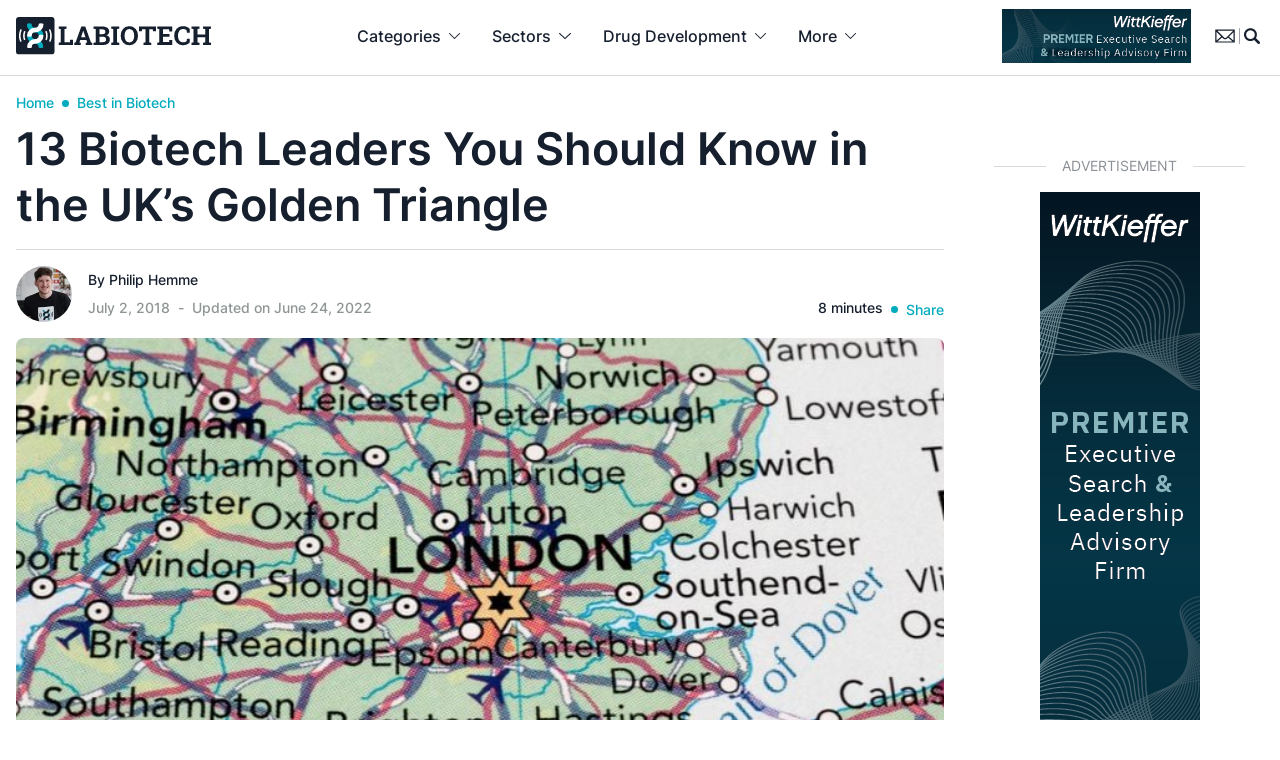

--- FILE ---
content_type: text/html; charset=UTF-8
request_url: https://www.labiotech.eu/best-biotech/13-biotech-leaders-golden-triangle/
body_size: 43668
content:
<!doctype html><html lang="en-US" class=""><head> <script>
var gform;gform||(document.addEventListener("gform_main_scripts_loaded",function(){gform.scriptsLoaded=!0}),document.addEventListener("gform/theme/scripts_loaded",function(){gform.themeScriptsLoaded=!0}),window.addEventListener("DOMContentLoaded",function(){gform.domLoaded=!0}),gform={domLoaded:!1,scriptsLoaded:!1,themeScriptsLoaded:!1,isFormEditor:()=>"function"==typeof InitializeEditor,callIfLoaded:function(o){return!(!gform.domLoaded||!gform.scriptsLoaded||!gform.themeScriptsLoaded&&!gform.isFormEditor()||(gform.isFormEditor()&&console.warn("The use of gform.initializeOnLoaded() is deprecated in the form editor context and will be removed in Gravity Forms 3.1."),o(),0))},initializeOnLoaded:function(o){gform.callIfLoaded(o)||(document.addEventListener("gform_main_scripts_loaded",()=>{gform.scriptsLoaded=!0,gform.callIfLoaded(o)}),document.addEventListener("gform/theme/scripts_loaded",()=>{gform.themeScriptsLoaded=!0,gform.callIfLoaded(o)}),window.addEventListener("DOMContentLoaded",()=>{gform.domLoaded=!0,gform.callIfLoaded(o)}))},hooks:{action:{},filter:{}},addAction:function(o,r,e,t){gform.addHook("action",o,r,e,t)},addFilter:function(o,r,e,t){gform.addHook("filter",o,r,e,t)},doAction:function(o){gform.doHook("action",o,arguments)},applyFilters:function(o){return gform.doHook("filter",o,arguments)},removeAction:function(o,r){gform.removeHook("action",o,r)},removeFilter:function(o,r,e){gform.removeHook("filter",o,r,e)},addHook:function(o,r,e,t,n){null==gform.hooks[o][r]&&(gform.hooks[o][r]=[]);var d=gform.hooks[o][r];null==n&&(n=r+"_"+d.length),gform.hooks[o][r].push({tag:n,callable:e,priority:t=null==t?10:t})},doHook:function(r,o,e){var t;if(e=Array.prototype.slice.call(e,1),null!=gform.hooks[r][o]&&((o=gform.hooks[r][o]).sort(function(o,r){return o.priority-r.priority}),o.forEach(function(o){"function"!=typeof(t=o.callable)&&(t=window[t]),"action"==r?t.apply(null,e):e[0]=t.apply(null,e)})),"filter"==r)return e[0]},removeHook:function(o,r,t,n){var e;null!=gform.hooks[o][r]&&(e=(e=gform.hooks[o][r]).filter(function(o,r,e){return!!(null!=n&&n!=o.tag||null!=t&&t!=o.priority)}),gform.hooks[o][r]=e)}});
</script>
  <script data-cookieconsent="ignore">window.dataLayer = window.dataLayer || [];

	function gtag() {

		dataLayer.push(arguments);

	}

	gtag("consent", "default", {

		ad_storage: "granted",

		analytics_storage: "granted",

		wait_for_update: 500

	});

	gtag("set", "ads_data_redaction", false);</script>    <script id="cookieyes" type="text/javascript" data-type="lazy" data-src="https://cdn-cookieyes.com/client_data/cf5605f29a4a436792938e01/script.js"></script> <meta charset="UTF-8"><meta name="viewport" content="width=device-width, initial-scale=1, maximum-scale=1"><meta name="google-site-verification" content="VqXgy2BCaI9rV1SyYw_TgCnycUOwUmPNteSkq-a-a8w" /><link rel="profile" href="https://gmpg.org/xfn/11"><meta name='robots' content='index, follow, max-image-preview:large, max-snippet:-1, max-video-preview:-1' /><meta name="dlm-version" content="5.0.27">  <script data-cfasync="false" data-pagespeed-no-defer>var gtm4wp_datalayer_name = "dataLayer";
	var dataLayer = dataLayer || [];

	const gtm4wp_scrollerscript_debugmode         = false;
	const gtm4wp_scrollerscript_callbacktime      = 100;
	const gtm4wp_scrollerscript_readerlocation    = 150;
	const gtm4wp_scrollerscript_contentelementid  = "content";
	const gtm4wp_scrollerscript_scannertime       = 60;</script> <link media="all" href="https://www.labiotech.eu/wp-content/cache/autoptimize/css/autoptimize_8c25960ac4bfc44355ae1c6374ac5c72.css" rel="stylesheet"><link media="screen" href="https://www.labiotech.eu/wp-content/cache/autoptimize/css/autoptimize_4e0d45410106fb2f26b30cceb685e9f6.css" rel="stylesheet"><title>13 Biotech Leaders you should know in the Golden Triangle</title><meta name="description" content="The Golden Triangle (London, Cambridge, Oxford) concentrates most of UK&#039;s biotech research and industry. Here are the 13 leaders you should know." /><link rel="canonical" href="https://www.labiotech.eu/best-biotech/13-biotech-leaders-golden-triangle/" /><meta property="og:locale" content="en_US" /><meta property="og:type" content="article" /><meta property="og:title" content="13 Biotech Leaders You Should Know in the UK&#039;s Golden Triangle" /><meta property="og:description" content="The Golden Triangle (London, Cambridge, Oxford) concentrates most of UK&#039;s biotech research and industry. Here are the 13 leaders you should know." /><meta property="og:url" content="https://www.labiotech.eu/best-biotech/13-biotech-leaders-golden-triangle/" /><meta property="og:site_name" content="Labiotech.eu" /><meta property="article:publisher" content="https://www.facebook.com/Labiotech.eu" /><meta property="article:published_time" content="2018-07-02T14:35:10+00:00" /><meta property="article:modified_time" content="2022-06-24T11:20:58+00:00" /><meta property="og:image" content="https://www.labiotech.eu/wp-content/uploads/2018/07/Golden-triangle-map-tops-13-leaders2.jpg" /><meta property="og:image:width" content="1024" /><meta property="og:image:height" content="353" /><meta property="og:image:type" content="image/jpeg" /><meta name="author" content="Philip Hemme" /><meta name="twitter:card" content="summary_large_image" /><meta name="twitter:creator" content="@https://twitter.com/philiphemme" /><meta name="twitter:site" content="@labiotech_eu" /><meta name="twitter:label1" content="Written by" /><meta name="twitter:data1" content="Philip Hemme" /><meta name="twitter:label2" content="Est. reading time" /><meta name="twitter:data2" content="9 minutes" /><link rel='dns-prefetch' href='//www.google.com' /><link rel='dns-prefetch' href='//a.omappapi.com' /><link rel="alternate" type="application/rss+xml" title="Labiotech.eu &raquo; Feed" href="https://www.labiotech.eu/feed/" /><link rel="alternate" type="application/rss+xml" title="Labiotech.eu &raquo; Comments Feed" href="https://www.labiotech.eu/comments/feed/" /><link rel="alternate" type="application/rss+xml" title="Labiotech.eu &raquo; 13 Biotech Leaders You Should Know in the UK&#8217;s Golden Triangle Comments Feed" href="https://www.labiotech.eu/best-biotech/13-biotech-leaders-golden-triangle/feed/" /> <script>window._wpemojiSettings = {"baseUrl":"https:\/\/s.w.org\/images\/core\/emoji\/15.0.3\/72x72\/","ext":".png","svgUrl":"https:\/\/s.w.org\/images\/core\/emoji\/15.0.3\/svg\/","svgExt":".svg","source":{"concatemoji":"https:\/\/www.labiotech.eu\/wp-includes\/js\/wp-emoji-release.min.js"}};
/*! This file is auto-generated */
!function(i,n){var o,s,e;function c(e){try{var t={supportTests:e,timestamp:(new Date).valueOf()};sessionStorage.setItem(o,JSON.stringify(t))}catch(e){}}function p(e,t,n){e.clearRect(0,0,e.canvas.width,e.canvas.height),e.fillText(t,0,0);var t=new Uint32Array(e.getImageData(0,0,e.canvas.width,e.canvas.height).data),r=(e.clearRect(0,0,e.canvas.width,e.canvas.height),e.fillText(n,0,0),new Uint32Array(e.getImageData(0,0,e.canvas.width,e.canvas.height).data));return t.every(function(e,t){return e===r[t]})}function u(e,t,n){switch(t){case"flag":return n(e,"\ud83c\udff3\ufe0f\u200d\u26a7\ufe0f","\ud83c\udff3\ufe0f\u200b\u26a7\ufe0f")?!1:!n(e,"\ud83c\uddfa\ud83c\uddf3","\ud83c\uddfa\u200b\ud83c\uddf3")&&!n(e,"\ud83c\udff4\udb40\udc67\udb40\udc62\udb40\udc65\udb40\udc6e\udb40\udc67\udb40\udc7f","\ud83c\udff4\u200b\udb40\udc67\u200b\udb40\udc62\u200b\udb40\udc65\u200b\udb40\udc6e\u200b\udb40\udc67\u200b\udb40\udc7f");case"emoji":return!n(e,"\ud83d\udc26\u200d\u2b1b","\ud83d\udc26\u200b\u2b1b")}return!1}function f(e,t,n){var r="undefined"!=typeof WorkerGlobalScope&&self instanceof WorkerGlobalScope?new OffscreenCanvas(300,150):i.createElement("canvas"),a=r.getContext("2d",{willReadFrequently:!0}),o=(a.textBaseline="top",a.font="600 32px Arial",{});return e.forEach(function(e){o[e]=t(a,e,n)}),o}function t(e){var t=i.createElement("script");t.src=e,t.defer=!0,i.head.appendChild(t)}"undefined"!=typeof Promise&&(o="wpEmojiSettingsSupports",s=["flag","emoji"],n.supports={everything:!0,everythingExceptFlag:!0},e=new Promise(function(e){i.addEventListener("DOMContentLoaded",e,{once:!0})}),new Promise(function(t){var n=function(){try{var e=JSON.parse(sessionStorage.getItem(o));if("object"==typeof e&&"number"==typeof e.timestamp&&(new Date).valueOf()<e.timestamp+604800&&"object"==typeof e.supportTests)return e.supportTests}catch(e){}return null}();if(!n){if("undefined"!=typeof Worker&&"undefined"!=typeof OffscreenCanvas&&"undefined"!=typeof URL&&URL.createObjectURL&&"undefined"!=typeof Blob)try{var e="postMessage("+f.toString()+"("+[JSON.stringify(s),u.toString(),p.toString()].join(",")+"));",r=new Blob([e],{type:"text/javascript"}),a=new Worker(URL.createObjectURL(r),{name:"wpTestEmojiSupports"});return void(a.onmessage=function(e){c(n=e.data),a.terminate(),t(n)})}catch(e){}c(n=f(s,u,p))}t(n)}).then(function(e){for(var t in e)n.supports[t]=e[t],n.supports.everything=n.supports.everything&&n.supports[t],"flag"!==t&&(n.supports.everythingExceptFlag=n.supports.everythingExceptFlag&&n.supports[t]);n.supports.everythingExceptFlag=n.supports.everythingExceptFlag&&!n.supports.flag,n.DOMReady=!1,n.readyCallback=function(){n.DOMReady=!0}}).then(function(){return e}).then(function(){var e;n.supports.everything||(n.readyCallback(),(e=n.source||{}).concatemoji?t(e.concatemoji):e.wpemoji&&e.twemoji&&(t(e.twemoji),t(e.wpemoji)))}))}((window,document),window._wpemojiSettings);</script> <script src="https://www.labiotech.eu/wp-includes/js/jquery/jquery.min.js" id="jquery-core-js"></script> <link rel="https://api.w.org/" href="https://www.labiotech.eu/wp-json/" /><link rel="alternate" title="JSON" type="application/json" href="https://www.labiotech.eu/wp-json/wp/v2/posts/35838" /><link rel="EditURI" type="application/rsd+xml" title="RSD" href="https://www.labiotech.eu/xmlrpc.php?rsd" /><meta name="generator" content="WordPress 6.7.1" /><link rel='shortlink' href='https://www.labiotech.eu/?p=35838' /><link rel="alternate" title="oEmbed (JSON)" type="application/json+oembed" href="https://www.labiotech.eu/wp-json/oembed/1.0/embed?url=https%3A%2F%2Fwww.labiotech.eu%2Fbest-biotech%2F13-biotech-leaders-golden-triangle%2F" /><link rel="alternate" title="oEmbed (XML)" type="text/xml+oembed" href="https://www.labiotech.eu/wp-json/oembed/1.0/embed?url=https%3A%2F%2Fwww.labiotech.eu%2Fbest-biotech%2F13-biotech-leaders-golden-triangle%2F&#038;format=xml" />  <script data-cfasync="false" data-pagespeed-no-defer type="text/javascript">var dataLayer_content = {"visitorLoginState":"logged-out","visitorType":"visitor-logged-out","visitorEmail":"","visitorEmailHash":"","visitorRegistrationDate":"","visitorUsername":"","pageTitle":"13 Biotech Leaders you should know in the Golden Triangle","pagePostType":"post","pagePostType2":"single-post","pageCategory":["best-biotech"],"pageAttributes":["united-kingdom"],"pagePostAuthorID":4,"pagePostAuthor":"Philip Hemme","pagePostDate":"July 2, 2018","pagePostDateYear":2018,"pagePostDateMonth":7,"pagePostDateDay":2,"pagePostDateDayName":"Monday","pagePostDateHour":16,"pagePostDateMinute":35,"pagePostDateIso":"2018-07-02T16:35:10+02:00","pagePostDateUnix":1530549310,"pagePostTerms":{"category":["Best in Biotech"],"post_tag":["United Kingdom"],"meta":{"vw_post_views":5642,"vw_enable_review":0,"vw_review_position":"bottom","vw_review_score_style":"star","vw_featured_image_2":"","vw_post_layout":"custom-2","vw_post_featured":1,"snap_isAutoPosted":1,"vw_post_likes":0,"instant_articles_submission_id":329526474089746,"essb_pc_linkedin":15,"essb_pc_mail":12,"essb_pc_twitter":26,"essb_pc_pocket":2,"essb_pc_google":4,"essb_pc_facebook_advanced":8,"essb_cached_image":"https:\/\/www.labiotech.eu\/wp-content\/uploads\/2016\/10\/biotech_leaders_golden_triangle.jpg","essb_cache_expire":1519305608,"essb_c_twitter":37,"essb_c_google":4,"essb_c_linkedin":1474,"essb_c_mail":12,"essb_c_pocket":2,"essb_c_total":14,"snap_MYURL":"","snapEdIT":1,"snapFB":"s:1:\"1\";","snapTW":"s:1:\"1\";","essb_pc_evernote":1,"essb_c_facebook":10,"essb_pc_facebook":3,"essb_pc_reddit":1,"dsq_thread_id":5590977113,"swp_pin_browser_extension":"default","swp_pin_browser_extension_location":"default","swp_post_location":"default","swp_float_location":"default","false":"false","alternative_listing_image":"","ampforwp_custom_content_editor":"","ampforwp_custom_content_editor_checkbox":null,"ampforwp-amp-on-off":"default","labiotech_popular_posts":150,"swp_cache_timestamp":447336,"classic-editor-remember":"classic-editor","memberful_acl":"a:2:{s:7:\"product\";a:0:{}s:12:\"subscription\";a:0:{}}","memberful_available_to_any_registered_user":"","memberful_available_to_anybody_subscribed_to_a_plan":"","memberful_marketing_content":"This marketing content will be shown in place of your protected content to anyone who is not allowed to read the post...","wpil_sync_report3":1,"wpil_links_inbound_internal_count":4,"wpil_links_inbound_internal_count_data":"a:4:{i:0;O:15:\"Wpil_Model_Link\":8:{s:7:\"link_id\";i:0;s:3:\"url\";s:73:\"https:\/\/www.labiotech.eu\/best-biotech\/13-biotech-leaders-golden-triangle\/\";s:4:\"host\";s:12:\"labiotech.eu\";s:8:\"internal\";b:1;s:4:\"post\";O:15:\"Wpil_Model_Post\":9:{s:2:\"id\";s:6:\"101453\";s:5:\"title\";N;s:4:\"type\";s:4:\"post\";s:6:\"status\";N;s:7:\"content\";N;s:5:\"links\";N;s:4:\"slug\";N;s:6:\"clicks\";N;s:8:\"position\";N;}s:6:\"anchor\";s:25:\"so-called Golden Triangle\";s:15:\"added_by_plugin\";b:0;s:8:\"location\";s:7:\"content\";}i:1;O:15:\"Wpil_Model_Link\":8:{s:7:\"link_id\";i:0;s:3:\"url\";s:73:\"https:\/\/www.labiotech.eu\/best-biotech\/13-biotech-leaders-golden-triangle\/\";s:4:\"host\";s:12:\"labiotech.eu\";s:8:\"internal\";b:1;s:4:\"post\";O:15:\"Wpil_Model_Post\":9:{s:2:\"id\";s:5:\"25180\";s:5:\"title\";N;s:4:\"type\";s:4:\"post\";s:6:\"status\";N;s:7:\"content\";N;s:5:\"links\";N;s:4:\"slug\";N;s:6:\"clicks\";N;s:8:\"position\";N;}s:6:\"anchor\";s:9:\"Cambridge\";s:15:\"added_by_plugin\";b:0;s:8:\"location\";s:7:\"content\";}i:2;O:15:\"Wpil_Model_Link\":8:{s:7:\"link_id\";i:0;s:3:\"url\";s:73:\"https:\/\/www.labiotech.eu\/best-biotech\/13-biotech-leaders-golden-triangle\/\";s:4:\"host\";s:12:\"labiotech.eu\";s:8:\"internal\";b:1;s:4:\"post\";O:15:\"Wpil_Model_Post\":9:{s:2:\"id\";s:5:\"61974\";s:5:\"title\";N;s:4:\"type\";s:4:\"post\";s:6:\"status\";N;s:7:\"content\";N;s:5:\"links\";N;s:4:\"slug\";N;s:6:\"clicks\";N;s:8:\"position\";N;}s:6:\"anchor\";s:19:\"top biotech leaders\";s:15:\"added_by_plugin\";b:0;s:8:\"location\";s:7:\"content\";}i:3;O:15:\"Wpil_Model_Link\":8:{s:7:\"link_id\";i:0;s:3:\"url\";s:73:\"https:\/\/www.labiotech.eu\/best-biotech\/13-biotech-leaders-golden-triangle\/\";s:4:\"host\";s:12:\"labiotech.eu\";s:8:\"internal\";b:1;s:4:\"post\";O:15:\"Wpil_Model_Post\":9:{s:2:\"id\";s:5:\"79256\";s:5:\"title\";N;s:4:\"type\";s:4:\"post\";s:6:\"status\";N;s:7:\"content\";N;s:5:\"links\";N;s:4:\"slug\";N;s:6:\"clicks\";N;s:8:\"position\";N;}s:6:\"anchor\";s:15:\"golden triangle\";s:15:\"added_by_plugin\";b:0;s:8:\"location\";s:7:\"content\";}}","wpil_links_outbound_internal_count":10,"wpil_links_outbound_internal_count_data":"a:10:{i:0;O:15:\"Wpil_Model_Link\":8:{s:7:\"link_id\";i:0;s:3:\"url\";s:37:\"https:\/\/www.labiotech.eu\/trends-news\/\";s:4:\"host\";s:12:\"labiotech.eu\";s:8:\"internal\";b:1;s:4:\"post\";O:15:\"Wpil_Model_Post\":9:{s:2:\"id\";i:47244;s:5:\"title\";N;s:4:\"type\";s:4:\"term\";s:6:\"status\";N;s:7:\"content\";N;s:5:\"links\";N;s:4:\"slug\";N;s:6:\"clicks\";N;s:8:\"position\";N;}s:6:\"anchor\";s:17:\"because of Brexit\";s:15:\"added_by_plugin\";b:0;s:8:\"location\";s:7:\"content\";}i:1;O:15:\"Wpil_Model_Link\":8:{s:7:\"link_id\";i:0;s:3:\"url\";s:35:\"https:\/\/www.labiotech.eu\/interview\/\";s:4:\"host\";s:12:\"labiotech.eu\";s:8:\"internal\";b:1;s:4:\"post\";O:15:\"Wpil_Model_Post\":9:{s:2:\"id\";i:51463;s:5:\"title\";N;s:4:\"type\";s:4:\"term\";s:6:\"status\";N;s:7:\"content\";N;s:5:\"links\";N;s:4:\"slug\";N;s:6:\"clicks\";N;s:8:\"position\";N;}s:6:\"anchor\";s:11:\"Greg Winter\";s:15:\"added_by_plugin\";b:0;s:8:\"location\";s:7:\"content\";}i:2;O:15:\"Wpil_Model_Link\":8:{s:7:\"link_id\";i:0;s:3:\"url\";s:45:\"https:\/\/www.labiotech.eu\/tag\/venture-capital\/\";s:4:\"host\";s:12:\"labiotech.eu\";s:8:\"internal\";b:1;s:4:\"post\";O:15:\"Wpil_Model_Post\":9:{s:2:\"id\";i:293;s:5:\"title\";N;s:4:\"type\";s:4:\"term\";s:6:\"status\";N;s:7:\"content\";N;s:5:\"links\";N;s:4:\"slug\";N;s:6:\"clicks\";N;s:8:\"position\";N;}s:6:\"anchor\";s:15:\"venture capital\";s:15:\"added_by_plugin\";b:0;s:8:\"location\";s:7:\"content\";}i:3;O:15:\"Wpil_Model_Link\":8:{s:7:\"link_id\";i:0;s:3:\"url\";s:42:\"https:\/\/www.labiotech.eu\/tag\/cell-therapy\/\";s:4:\"host\";s:12:\"labiotech.eu\";s:8:\"internal\";b:1;s:4:\"post\";O:15:\"Wpil_Model_Post\":9:{s:2:\"id\";i:904;s:5:\"title\";N;s:4:\"type\";s:4:\"term\";s:6:\"status\";N;s:7:\"content\";N;s:5:\"links\";N;s:4:\"slug\";N;s:6:\"clicks\";N;s:8:\"position\";N;}s:6:\"anchor\";s:12:\"cell therapy\";s:15:\"added_by_plugin\";b:0;s:8:\"location\";s:7:\"content\";}i:4;O:15:\"Wpil_Model_Link\":8:{s:7:\"link_id\";i:0;s:3:\"url\";s:37:\"https:\/\/www.labiotech.eu\/tag\/germany\/\";s:4:\"host\";s:12:\"labiotech.eu\";s:8:\"internal\";b:1;s:4:\"post\";O:15:\"Wpil_Model_Post\":9:{s:2:\"id\";i:1852;s:5:\"title\";N;s:4:\"type\";s:4:\"term\";s:6:\"status\";N;s:7:\"content\";N;s:5:\"links\";N;s:4:\"slug\";N;s:6:\"clicks\";N;s:8:\"position\";N;}s:6:\"anchor\";s:7:\"Germany\";s:15:\"added_by_plugin\";b:0;s:8:\"location\";s:7:\"content\";}i:5;O:15:\"Wpil_Model_Link\":8:{s:7:\"link_id\";i:0;s:3:\"url\";s:38:\"https:\/\/www.labiotech.eu\/latest-posts\/\";s:4:\"host\";s:12:\"labiotech.eu\";s:8:\"internal\";b:1;s:4:\"post\";N;s:6:\"anchor\";s:28:\"leading Biotech VC in Europe\";s:15:\"added_by_plugin\";b:0;s:8:\"location\";s:7:\"content\";}i:6;O:15:\"Wpil_Model_Link\":8:{s:7:\"link_id\";i:0;s:3:\"url\";s:36:\"https:\/\/www.labiotech.eu\/tag\/crispr\/\";s:4:\"host\";s:12:\"labiotech.eu\";s:8:\"internal\";b:1;s:4:\"post\";O:15:\"Wpil_Model_Post\":9:{s:2:\"id\";i:820;s:5:\"title\";N;s:4:\"type\";s:4:\"term\";s:6:\"status\";N;s:7:\"content\";N;s:5:\"links\";N;s:4:\"slug\";N;s:6:\"clicks\";N;s:8:\"position\";N;}s:6:\"anchor\";s:6:\"CRISPR\";s:15:\"added_by_plugin\";b:0;s:8:\"location\";s:7:\"content\";}i:7;O:15:\"Wpil_Model_Link\":8:{s:7:\"link_id\";i:0;s:3:\"url\";s:35:\"https:\/\/www.labiotech.eu\/interview\/\";s:4:\"host\";s:12:\"labiotech.eu\";s:8:\"internal\";b:1;s:4:\"post\";r:25;s:6:\"anchor\";s:15:\"Jonathan Milner\";s:15:\"added_by_plugin\";b:0;s:8:\"location\";s:7:\"content\";}i:8;O:15:\"Wpil_Model_Link\":8:{s:7:\"link_id\";i:0;s:3:\"url\";s:36:\"https:\/\/www.labiotech.eu\/tag\/cancer\/\";s:4:\"host\";s:12:\"labiotech.eu\";s:8:\"internal\";b:1;s:4:\"post\";O:15:\"Wpil_Model_Post\":9:{s:2:\"id\";i:117;s:5:\"title\";N;s:4:\"type\";s:4:\"term\";s:6:\"status\";N;s:7:\"content\";N;s:5:\"links\";N;s:4:\"slug\";N;s:6:\"clicks\";N;s:8:\"position\";N;}s:6:\"anchor\";s:6:\"cancer\";s:15:\"added_by_plugin\";b:0;s:8:\"location\";s:7:\"content\";}i:9;O:15:\"Wpil_Model_Link\":8:{s:7:\"link_id\";i:0;s:3:\"url\";s:41:\"https:\/\/www.labiotech.eu\/tag\/astrazeneca\/\";s:4:\"host\";s:12:\"labiotech.eu\";s:8:\"internal\";b:1;s:4:\"post\";O:15:\"Wpil_Model_Post\":9:{s:2:\"id\";i:194;s:5:\"title\";N;s:4:\"type\";s:4:\"term\";s:6:\"status\";N;s:7:\"content\";N;s:5:\"links\";N;s:4:\"slug\";N;s:6:\"clicks\";N;s:8:\"position\";N;}s:6:\"anchor\";s:11:\"AstraZeneca\";s:15:\"added_by_plugin\";b:0;s:8:\"location\";s:7:\"content\";}}","wpil_links_outbound_external_count":5,"wpil_links_outbound_external_count_data":"a:5:{i:0;O:15:\"Wpil_Model_Link\":8:{s:7:\"link_id\";i:0;s:3:\"url\";s:59:\"https:\/\/en.wikipedia.org\/wiki\/Cambridge_Antibody_Technology\";s:4:\"host\";s:16:\"en.wikipedia.org\";s:8:\"internal\";b:0;s:4:\"post\";N;s:6:\"anchor\";s:29:\"Cambridge Antibody Technology\";s:15:\"added_by_plugin\";b:0;s:8:\"location\";s:7:\"content\";}i:1;O:15:\"Wpil_Model_Link\":8:{s:7:\"link_id\";i:0;s:3:\"url\";s:21:\"http:\/\/www.svlsa.com\/\";s:4:\"host\";s:9:\"svlsa.com\";s:8:\"internal\";b:0;s:4:\"post\";N;s:6:\"anchor\";s:2:\"SV\";s:15:\"added_by_plugin\";b:0;s:8:\"location\";s:7:\"content\";}i:2;O:15:\"Wpil_Model_Link\":8:{s:7:\"link_id\";i:0;s:3:\"url\";s:119:\"http:\/\/www.scmp.com\/business\/companies\/article\/2151227\/china-focused-uk-based-maker-affordable-dna-sequencing-kits-eyes\";s:4:\"host\";s:8:\"scmp.com\";s:8:\"internal\";b:0;s:4:\"post\";N;s:6:\"anchor\";s:50:\"considering a dual listing in Hong Kong and London\";s:15:\"added_by_plugin\";b:0;s:8:\"location\";s:7:\"content\";}i:3;O:15:\"Wpil_Model_Link\":8:{s:7:\"link_id\";i:0;s:3:\"url\";s:32:\"https:\/\/twitter.com\/MedicxiKevin\";s:4:\"host\";s:11:\"twitter.com\";s:8:\"internal\";b:0;s:4:\"post\";N;s:6:\"anchor\";s:21:\"especially on Twitter\";s:15:\"added_by_plugin\";b:0;s:8:\"location\";s:7:\"content\";}i:4;O:15:\"Wpil_Model_Link\":8:{s:7:\"link_id\";i:0;s:3:\"url\";s:79:\"https:\/\/www.telegraph.co.uk\/investing\/funds\/do-know-ditch-failing-fund-manager\/\";s:4:\"host\";s:15:\"telegraph.co.uk\";s:8:\"internal\";b:0;s:4:\"post\";N;s:6:\"anchor\";s:30:\"Recent months have been tricky\";s:15:\"added_by_plugin\";b:0;s:8:\"location\";s:7:\"content\";}}","wpil_sync_report2_time":"2022-06-24T21:53:27+00:00"}},"postCountOnPage":1,"postCountTotal":1,"postID":35838,"postFormat":"standard"};
	dataLayer.push( dataLayer_content );</script> <script data-cfasync="false" data-type="lazy" data-src="[data-uri]"></script> <link rel="pingback" href="https://www.labiotech.eu/xmlrpc.php"> <script type="application/ld+json" class="saswp-schema-markup-output">[{"@context":"https:\/\/schema.org\/","@type":"BreadcrumbList","@id":"https:\/\/www.labiotech.eu\/best-biotech\/13-biotech-leaders-golden-triangle\/#breadcrumb","itemListElement":[{"@type":"ListItem","position":1,"item":{"@id":"https:\/\/www.labiotech.eu","name":"Labiotech.eu"}},{"@type":"ListItem","position":2,"item":{"@id":"https:\/\/www.labiotech.eu\/best-biotech\/","name":"Best in Biotech"}},{"@type":"ListItem","position":3,"item":{"@id":"https:\/\/www.labiotech.eu\/best-biotech\/13-biotech-leaders-golden-triangle\/","name":"13 Biotech Leaders you should know in the Golden Triangle"}}]},

{"@context":"https:\/\/schema.org\/","@type":"Person","name":"Philip Hemme","description":"Young French-German Entrepreneur, Co-founder &amp; CEO of Labiotech.eu. High-level table tennis player, and German beer\/French Wine lover :)","url":"http:\/\/philiphemme.com","sameAs":["http:\/\/philiphemme.com","https:\/\/twitter.com\/philiphemme","https:\/\/www.linkedin.com\/in\/philiphemme\/"],"image":{"@type":"ImageObject","url":"https:\/\/www.labiotech.eu\/wp-content\/uploads\/2016\/01\/philip_labiotech_500-96x96.jpg","height":96,"width":96},"address":{"@type":"PostalAddress"}},

{"@context":"https:\/\/schema.org\/","@type":"Article","@id":"https:\/\/www.labiotech.eu\/best-biotech\/13-biotech-leaders-golden-triangle\/#Article","url":"https:\/\/www.labiotech.eu\/best-biotech\/13-biotech-leaders-golden-triangle\/","inLanguage":"","mainEntityOfPage":"https:\/\/www.labiotech.eu\/best-biotech\/13-biotech-leaders-golden-triangle\/","headline":"13 Biotech Leaders you should know in the Golden Triangle","description":"The Golden Triangle (London, Cambridge, Oxford) concentrates most of UK's biotech research and industry. Here are the 13 leaders you should know.","articleBody":"After listing\u00a0the top biotech leaders in Munich, we investigated the 'golden triangle' in the UK to find out who are the most influential biotech leaders there. \r\n\r\nThe so-called 'golden triangle' of universities in Oxford, Cambridge and London\u00a0concentrates a large percentage of the UK's biotech research and industry, ranging from big pharma, like AstraZeneca and GSK, to top biotechs, like Immunocore and Horizon. Now here are the 13 leaders you should try to meet if you're heading there (and if your entry isn't refused because of Brexit...).\r\n\r\nThanks to the biotech leaders of the area who helped me making this list, which is in no particular order.\r\n\r\n\r\n\r\nGreg Winter, Founder, Cambridge Antibody Technology (Cambridge)\r\nGreg Winter\u00a0pioneered the field of monoclonal antibodies, the best-selling drugs today, by inventing techniques to humanize these proteins. He founded the Cambridge Antibody Technology (CAT), the biggest biotech success story ever in the UK since it discovered and developed the best-selling drug Humira. Winter later founded Bicycle Therapeutics, Domantis and became deputy director of the MRC and the Laboratory of Molecular\u00a0Biology at the University of Cambridge. He was made a Knight for his services to science and is currently Master of Trinity College, although he announced recently that he will be stepping down in July 2019.\r\n\r\n\r\n\r\nKate Bingham, Managing Partner, SV Life Sciences (London)\r\nKate Bingham is the managing partner of one of the leading Biotech venture capital companies and one of the most influential biotech women in Europe. She joined SV in 1991 and now serves as managing partner. Bingham has recently been noticed for her engagement in favor of a more diverse\/equal biotech industry: her letter written with Bernstein from BioCentury drove a\u00a0lot of reactions and changes.\u00a0She was a key player in setting up the Dementia Discovery Fund, which recently announced it had far exceeded its initial goals and raised\u00a0$350M (\u20ac300M) to support early-stage ventures working on therapeutics for all types of dementia.\r\n\r\n\r\n\r\nGordon Sanghera, Co-founder &amp; CEO, Oxford Nanopore (Oxford)\r\nGordon Sanghera is\u00a0co-founder of Oxford Nanopore, one of the only three Biotech unicorns in Europe, alongside CureVac and Immunocore. He was appointed CEO in June 2005 and brings over 20 years' experience in the design, development and global launch of disruptive platform sensor technologies. Oxford Nanopore is one of the only companies in the world right now that could threaten the NGS monopoly of Illumina. He announced earlier this year that the company is considering a dual listing in Hong Kong and London in the next 18 months. Sanghera says the company is considering the Hong Kong listing, as it is looking to expand into China as it is expecting it to soon become its largest market.\r\n\r\n\r\n\r\nMike Ward, Chief Information Officer, Informa\/SCRIP (London)\r\nMike Ward is probably the most famous biotech journalist in Europe. He heads the magazine SCRIP, originally focusing on Pharma and now increasingly on Biotech. He made himself well known in Europe by\u00a0saying is thoughts out loud, even when\u00a0being harsh was\u00a0needed. But that's also what makes him a great journalist! I remember one of his talk at Genesis presenting the winners and losers of 2015 Biotech year. Very entertaining!\r\n\r\n\r\n\r\nDarrin Disley, Entrepreneur and Investor (Cambridge)\r\nDarrin Disley founded one of the top 5 fastest-growing Biotech companies in the UK\/Europe and was CEO for 11 years before stepping down earlier this year to focus on his other business interests. He was awarded the title of UK entrepreneur of the year in 2015 and 2016. I met him while doing our UK documentary and I was impressed by his success of course, but also his commitment to the ecosystem. He invests and advises several biotech startups, including the top young entrepreneurs from Desktop genetics. His value to the British and Cambridge biotech ecosystem is clearly significant.\r\n\r\n\r\n\r\nJames Noble, Co-founder &amp; CEO, Adaptimmune (Oxford)\r\nJames Noble is the full-time CEO of Adaptimmune since March 2014. The Oxford-based cell therapy company is one of the leaders in using TCR receptors instead of CARs. Noble is also closely linked to Immunocore, as he was part-time CEO there and as the company shares some basic scientific assets, alongside Medigene in Germany. Adaptimmune initially had some issues with its T-cell therapy in 2016, but seems to have recovered well since then, attracting investment from GSK last September and announcing positive early results for its SPEAR T-cells in January this year.\r\n\r\n\r\n\r\nTim Haines, Managing Partner, Abingworth (London)\r\nTim Haines is a managing partner of Abingworth, another leading Biotech VC in Europe. He joined the firm in 2005 and before led Astex Therapeutics to become one of the leading UK Biotech companies. Haines can be proud of the latest achievements of his portfolio companies including the very recent IPO of CRISPR Thx, which even if undersubscribed, could generate solid returns for his fund.\r\n\r\n\r\n\r\nJonathan Milner, co-founder and Deputy Chairman, Abcam (Cambridge)\r\nJonathan Milner co-founded Abcam in 1998 after being frustrated by how difficult it was accessing research antibodies. Abcam is now the leading provider of antibodies worldwide and employs nearly 1000 employees. Milner stepped down from being CEO and was replaced by Alan Hirzel, but he created a very successful company. Milner also gives back massively to the ecosystem, one example being his investment and mentorship in Horizon Discovery. In general, he\u00a0is passionate about supporting UK life science and biotech start-ups.\r\n\r\n\r\n\r\nKevin Johnson, Managing Partner, Medicxi Ventures (London)\r\nKevin Johnson represents yet another Biotech VC from London (sorry but London is quite concentrated in that department). He is the managing partner of Medicxi Ventures, previously Index Ventures Life Sciences. What makes him special is his way of commenting on the industry news, especially on Twitter. Johnson has no filter and says what he thinks in a very critical way, something definitely lacking in the European biotech ecosystem.\r\n\r\n\r\n\r\n\r\nMalcolm Weir, Founder &amp; CEO, Heptares (London)\r\nMalcolm Weir founded another very successful Biotech based bit outside of London and active in the space of GPCRs. The company was acquired by Japanese Sosei for \u20ac350M ($400M) in February 2015, making one of the largest deals in the country. I interviewed Weir once at BioTrinity and was impressed by his knowledge in the GPCR field, a field known for being very challenging as these proteins are extremely difficult to target.\r\n\r\n\r\n\r\n\r\n\r\nAnker Lundemose, CEO, Mission Therapeutics (Cambridge)\r\nAnker Lundemose is heading Mission Therapeutics, a Biotech that raised one of the biggest private rounds of 2015 (\u20ac60M). Lundemose is a veteran of the industry with over 20 years of success in both building and acquiring biotech companies. I interviewed him once in Zurich during the SACHS conference and was impressed\/surprised by his effectiveness!\r\n\r\n\r\n\r\nNeil Woodford, Woodford Management (London)\r\nNeil Woodford is a rockstar in portfolio management and biotech investment. He raised his own fund two years ago and attracted \u20ac1.1 billion of capital. It's simply the biggest fund ever raised in the UK and not just for the healthcare\/biotech sector. Investments range from private equity like GSK to pure Biotech such as Immunocore, 4D Pharma and, more recently, the CAR-T cell firm Autolus. This cash is mostly invested in the UK and will help a generation of ventures to aim higher (or burn more cash!). Recent months have been tricky for Woodford, but its a risky business and its hard to tell what the future will hold!\r\n\r\n\r\n\r\nEva-Lotta Allan, Non-Executive Director, Crescendo Biologics and Targovax (Cambridge and Norway)\r\nEva-Lotta Allan is an experienced\u00a0veteran\u00a0who was CBO of Ablynx for nearly 10 years and definitely contributed to its success. I met Eva-Lotta once at Genesis and was impressed by her presentation of the new venture she is working on. During the five years she was CBO at Immunocore, she raised $320M (\u20ac275M) in Series A funding. Since leaving Immunocore in May this year, she has\u00a0 become a Non-Executive Director for Cambridge-based Crescendo Biologics, a biotech focusing on immuno-oncology and has continued the same role at Norwegian biotech Targovax, which has a promising pancreatic cancer vaccine in development.\r\n\r\n\r\n\r\nOf course, there are many more than 13 impressive leaders in the area. I tried to limit myself to proper biotech, but could have added the CEO of GSK or AstraZeneca, the director of the MRC or the Wellcome Trust, and other officials. What is sure is that the Golden Triangle has the highest density of impressive biotech leaders in Europe.\u00a0\r\n\r\nWho are you most impressed by? Anyone else you would have added?\r\n\r\n\r\n\r\nThis article was originally published on Oct 25, 2016 and has since been updated (July 2, 2018) to reflect recent news and changes in position of those on the list.","keywords":"United Kingdom, ","datePublished":"2018-07-02T16:35:10+02:00","dateModified":"2022-06-24T13:20:58+02:00","author":{"@type":"Person","name":"Philip Hemme","description":"Young French-German Entrepreneur, Co-founder &amp; CEO of Labiotech.eu. High-level table tennis player, and German beer\/French Wine lover :)","url":"https:\/\/www.labiotech.eu\/author\/philip\/","sameAs":["http:\/\/philiphemme.com","https:\/\/twitter.com\/philiphemme","https:\/\/www.linkedin.com\/in\/philiphemme\/"],"image":{"@type":"ImageObject","url":"https:\/\/www.labiotech.eu\/wp-content\/uploads\/2016\/01\/philip_labiotech_500-96x96.jpg","height":96,"width":96}},"editor":{"@type":"Person","name":"Philip Hemme","description":"Young French-German Entrepreneur, Co-founder &amp; CEO of Labiotech.eu. High-level table tennis player, and German beer\/French Wine lover :)","url":"https:\/\/www.labiotech.eu\/author\/philip\/","sameAs":["http:\/\/philiphemme.com","https:\/\/twitter.com\/philiphemme","https:\/\/www.linkedin.com\/in\/philiphemme\/"],"image":{"@type":"ImageObject","url":"https:\/\/www.labiotech.eu\/wp-content\/uploads\/2016\/01\/philip_labiotech_500-96x96.jpg","height":96,"width":96}},"publisher":{"@type":"Organization","name":"Labiotech UG","url":"https:\/\/www.labiotech.eu","logo":{"@type":"ImageObject","url":"https:\/\/www.labiotech.eu\/wp-content\/uploads\/2017\/05\/logo-8.png","width":"600","height":"60"}},"speakable":{"@type":"SpeakableSpecification","xpath":["\/html\/head\/title","\/html\/head\/meta[@name='description']\/@content"]},"image":[{"@type":"ImageObject","@id":"https:\/\/www.labiotech.eu\/best-biotech\/13-biotech-leaders-golden-triangle\/#primaryimage","url":"https:\/\/www.labiotech.eu\/wp-content\/uploads\/2018\/07\/Golden-triangle-map-tops-13-leaders2-1200x900.jpg","width":"1200","height":"900","caption":"Golden triangle map tops 13 leaders2"},{"@type":"ImageObject","url":"https:\/\/www.labiotech.eu\/wp-content\/uploads\/2018\/07\/Golden-triangle-map-tops-13-leaders2-1200x720.jpg","width":"1200","height":"720","caption":"Golden triangle map tops 13 leaders2"},{"@type":"ImageObject","url":"https:\/\/www.labiotech.eu\/wp-content\/uploads\/2018\/07\/Golden-triangle-map-tops-13-leaders2-1200x675.jpg","width":"1200","height":"675","caption":"Golden triangle map tops 13 leaders2"},{"@type":"ImageObject","url":"https:\/\/www.labiotech.eu\/wp-content\/uploads\/2018\/07\/Golden-triangle-map-tops-13-leaders2-414x414.jpg","width":"414","height":"414","caption":"Golden triangle map tops 13 leaders2"},{"@type":"ImageObject","url":"https:\/\/www.labiotech.eu\/wp-content\/uploads\/2016\/10\/greg_winter_cat.jpg","width":150,"height":150,"caption":"greg_winter_cat"},{"@type":"ImageObject","url":"https:\/\/www.labiotech.eu\/wp-content\/uploads\/2016\/10\/kate_bingham_sv.jpg","width":144,"height":144,"caption":"kate_bingham_sv"},{"@type":"ImageObject","url":"https:\/\/www.labiotech.eu\/wp-content\/uploads\/2016\/10\/Gordon_Sanghera_nanopore.jpg","width":150,"height":150,"caption":"gordon_sanghera_nanopore"},{"@type":"ImageObject","url":"https:\/\/www.labiotech.eu\/wp-content\/uploads\/2016\/10\/mike_ward_scrip.jpg","width":150,"height":150,"caption":"mike_ward_scrip"},{"@type":"ImageObject","url":"https:\/\/www.labiotech.eu\/wp-content\/uploads\/2016\/10\/darrin_disley_horizon.jpg","width":150,"height":150,"caption":"darrin_disley_horizon"},{"@type":"ImageObject","url":"https:\/\/www.labiotech.eu\/wp-content\/uploads\/2016\/10\/james_noble_adaptimmune.jpg","width":150,"height":150,"caption":"james_noble_adaptimmune"},{"@type":"ImageObject","url":"https:\/\/www.labiotech.eu\/wp-content\/uploads\/2016\/10\/Tim-Haines_abingworth.jpg","width":150,"height":150,"caption":"tim-haines_abingworth"},{"@type":"ImageObject","url":"https:\/\/www.labiotech.eu\/wp-content\/uploads\/2016\/10\/jonathan_milner_abcam.jpg","width":150,"height":151,"caption":"jonathan_milner_abcam"},{"@type":"ImageObject","url":"https:\/\/www.labiotech.eu\/wp-content\/uploads\/2016\/10\/kevin_johnson_medicxi_v.jpg","width":150,"height":150,"caption":"kevin_johnson_medicxi_v"},{"@type":"ImageObject","url":"https:\/\/www.labiotech.eu\/wp-content\/uploads\/2016\/10\/malcolm_weir_heptares.jpg","width":150,"height":150,"caption":"malcolm_weir_heptares"},{"@type":"ImageObject","url":"https:\/\/www.labiotech.eu\/wp-content\/uploads\/2016\/10\/Lundemose-mission_thx.jpg","width":150,"height":150,"caption":"lundemose-mission_thx"},{"@type":"ImageObject","url":"https:\/\/www.labiotech.eu\/wp-content\/uploads\/2016\/10\/neil_woodford_biotech.jpg","width":150,"height":150,"caption":"neil_woodford_biotech"},{"@type":"ImageObject","url":"https:\/\/www.labiotech.eu\/wp-content\/uploads\/2016\/10\/eva-lotta-allan_immunocore.jpg","width":150,"height":151,"caption":"eva-lotta-allan_immunocore"}]}]</script> <script>jQuery(document).ready(function () {
    // Check if <body> has the class 'nab'
    if (jQuery('body').hasClass('nab')) {
        let userActive = false;

        // Set userActive to true on any interaction
        function setUserActive() {
            userActive = true;
        }

        // Monitor user interactions (clicks, scrolling, keypresses, etc.)
        jQuery(document).on("scroll click keydown mousemove", setUserActive);

        // Detect when the user is leaving the page
        jQuery(window).on("beforeunload", function () {
            if (!userActive) {
                console.log("User was inactive before leaving.");
                nab.trigger('inactiveuser');
            } else {
                console.log("User interacted with the page.");
                // Perform any action for active users
            }
        });
    }
});</script><script>jQuery(document).ready(function(){
    // Check if URL contains ?nab=1
    if(window.location.href.indexOf('?nab=1') > -1) {
        // Inject CSS
        jQuery('head').append('<style> /* TEMP AB TESTING NEWSLETTER */.page-id-121352.nab .w-full.relative.mb-4 {	display:none;} .page-id-121352.nab main {	margin-top:74px;}.page-id-121352.nab .max-w-screen-md {	max-width:768px;} </style>');
    }
});</script><link rel="icon" href="https://www.labiotech.eu/wp-content/uploads/2020/04/cropped-favicon-32x32.png" sizes="32x32" /><link rel="icon" href="https://www.labiotech.eu/wp-content/uploads/2020/04/cropped-favicon-192x192.png" sizes="192x192" /><link rel="apple-touch-icon" href="https://www.labiotech.eu/wp-content/uploads/2020/04/cropped-favicon-180x180.png" /><meta name="msapplication-TileImage" content="https://www.labiotech.eu/wp-content/uploads/2020/04/cropped-favicon-270x270.png" /></head><body class="post-template-default single single-post postid-35838 single-format-standard text-l-black font-sans no-sidebar"> <noscript><iframe src="https://www.googletagmanager.com/ns.html?id=GTM-WKT3LTP" height="0" width="0" style="display:none;visibility:hidden" aria-hidden="true"></iframe></noscript><div id="page" class="site"> <progress value="0"></progress> <a class="skip-link screen-reader-text" href="#primary">Skip to content</a><div id="searchdesktop" class="hidden fixed z-50 top-0 w-full bg-white border-b border-l-lightgrey"><div class="container"><div class="flex justify-end py-4"> <svg class="cursor-pointer search-close fill-current hover:text-l-blue" xmlns="http://www.w3.org/2000/svg" width="24.459" height="24.458" viewbox="0 0 24.459 24.458"> <g id="_02_User" data-name="02 User" transform="translate(0.006 0.003)"> <path id="Path_358" data-name="Path 358" d="M1.189,24.455a1.194,1.194,0,0,1-.845-2.039L22.414.347A1.194,1.194,0,1,1,24.1,2.036L2.033,24.105a1.191,1.191,0,0,1-.845.35Z" transform="translate(0 0)"/> <path id="Path_359" data-name="Path 359" d="M23.261,24.455a1.191,1.191,0,0,1-.845-.35L.347,2.036A1.194,1.194,0,1,1,2.036.347l22.07,22.07a1.194,1.194,0,0,1-.845,2.039Z" transform="translate(-0.002)"/> </g> </svg></div><form role="search" method="get" class="autocomplete-container search-form w-full mx-auto max-w-[920px]" action="/"><div class='autocomplete flex border-b border-l-lightgrey pb-4 mb-4' role='combobox' aria-expanded='false' aria-owns='autocomplete-results' aria-haspopup='listbox'> <label class="grow mr-4 border-r border-l-lightgrey"> <span class="screen-reader-text">Search for:</span> <input autofocus autocomplete="off" class="autocomplete-input w-full outline-0 border-0 rounded-none text-[22px] font-semibold placeholder:text-l-black pr-4" type="search" placeholder="Search …" name="s" data-rlvlive="true" data-rlvparentel="#rlvlive" data-rlvconfig="default"> </label> <button class="p-0 m-0 w-4 flex-none outline-0 border-0" type="submit"> <svg xmlns="http://www.w3.org/2000/svg" width="24" height="24.005" viewbox="0 0 24 24.005"> <g id="_x32_-Magnifying_Glass" transform="translate(-7.129 -7.125)"> <path id="Path_22" data-name="Path 22" d="M30.712,28.7,26.1,24.089A10.6,10.6,0,1,0,24.087,26.1L28.7,30.714A1.422,1.422,0,1,0,30.712,28.7ZM12.231,23.158a7.725,7.725,0,1,1,5.462,2.263,7.734,7.734,0,0,1-5.462-2.263Z" transform="translate(0)"/> </g> </svg> </button></div></form><div class="flex items-center space-x-4 w-full mx-auto max-w-[920px] text-sm"> <span class="autocomplete-title hidden font-semibold min-w-32 flex-none">Suggested Topics:</span><ul id='autocomplete-results' class='autocomplete-results hidden grow' role='listbox' aria-label='Suggested topics'></ul></div><div id="rlvlive" class="w-full mx-auto max-w-[920px] text-base mb-12"></div></div></div><header id="masthead" class="site-header h-[76px] bg-white fixed top-0 w-full z-40 transition-all flex lg:block items-center justify-center border-b border-l-lightgrey" role="banner"><nav role="menubar" class="hidden lg:block"><div class="container mx-auto flex items-center justify-between px-4"><div class="site-branding"> <a href="https://www.labiotech.eu/" rel="home"> <noscript><img class="w-[195px]" src="https://www.labiotech.eu/wp-content/themes/labiotechv4/images/logo.svg" alt="Labiotech.eu" title="Labiotech.eu" /></noscript><img class="lazyload w-[195px]" src='data:image/svg+xml,%3Csvg%20xmlns=%22http://www.w3.org/2000/svg%22%20viewBox=%220%200%20210%20140%22%3E%3C/svg%3E' data-src="https://www.labiotech.eu/wp-content/themes/labiotechv4/images/logo.svg" alt="Labiotech.eu" title="Labiotech.eu" /> </a></div><ul id="mega-menu" class="flex" role="presentation"><li id="menu-1" class="has-drop"  role="presentation"> <a class="py-6 px-3 xl:px-4 font-medium text-base flex space-x-1.5 xl:space-x-2 items-center hover:text-l-blue" href="#" role="menuitem" aria-haspopup="true" aria-setsize="5" aria-posinset="2"> <span> Categories </span> <svg class="fill-current" xmlns="http://www.w3.org/2000/svg" width="11.101" height="6.055" viewbox="0 0 11.101 6.055"> <path id="Right_Arrow_4_" d="M40.5,31.1a.5.5,0,0,1-.357-.861l4.689-4.689-4.689-4.689a.5.5,0,0,1,.714-.714l5.046,5.046a.5.5,0,0,1,0,.714l-5.046,5.046A.5.5,0,0,1,40.5,31.1Z" transform="translate(31.101 -40) rotate(90)"/> </svg> </a><div class="droplet w-full left-0 bg-[#FBFBFB] border-b border-t border-l-lightgrey pb-8"><div class="container grid grid-cols-12 gap-4 px-4"><div class="col-span-12 font-semibold text-l-blue border-b border-l-lightgrey py-4 mb-4"> Browse by resource or article category</div><div role="group" aria-labelledby="menu-1-head-a1" class="col-span-2"><h2 id="menu-1-head-a1" class="col-head h-5 font-semibold mb-4">Knowledge hub</h2><ul class="list-none space-y-4"><li role="presentation"><a href="/resources/" role="menuitem" aria-setsize="4" aria-posinset="1">Resources</a></li><li role="presentation"><a href="/biotech-funding-2025-tracker/" role="menuitem" aria-setsize="4" aria-posinset="1">Biotech funding tracker</a></li><li role="presentation"><a href="https://www.labiotech.eu/biotech-deals-2025/" role="menuitem" aria-setsize="4" aria-posinset="1">Biotech deals tracker</a></li><li role="presentation"><a href="https://www.labiotech.eu/biotech-layoffs-2025-tracker/" role="menuitem" aria-setsize="4" aria-posinset="1">Biotech layoff tracker</a></li><li role="presentation"><a href="2026-biotech-events-and-conferences/" role="menuitem" aria-setsize="4" aria-posinset="1">Biotech events 2026</a></li><li role="presentation"><a href="/biotech-conferences-and-events-2025/" role="menuitem" aria-setsize="4" aria-posinset="1">Biotech events 2025</a></li><li role="presentation"><a href="https://www.labiotech.eu/top-biotech-funding-programs/" role="menuitem" aria-setsize="4" aria-posinset="1">List of biotech grants </a></li><li role="presentation"><a href="https://www.labiotech.eu/top-biotech-associations/" role="menuitem" aria-setsize="4" aria-posinset="1">Biotech associations</a></li></ul></div><div role="group" aria-labelledby="menu-2-head-a2" class="col-span-2"><h2 id="menu-2-head-a2" class="col-head h-5 font-semibold mb-4">Categories</h2><ul class="list-none space-y-4"><li role="presentation"><a href="/trends-news/" role="menuitem" aria-setsize="4" aria-posinset="1">News and Trends</a></li><li role="presentation"><a href="/in-depth/" role="menuitem" aria-setsize="4" aria-posinset="1">In-depth</a></li><li role="presentation"><a href="/best-biotech/" role="menuitem" aria-setsize="4" aria-posinset="1">Best in Biotech</a></li><li role="presentation"><a href="/podcast/" role="menuitem" aria-setsize="4" aria-posinset="1">Podcasts</a></li><li role="presentation"><a href="/opinion/" role="menuitem" aria-setsize="4" aria-posinset="1">Opinion</a></li><li role="presentation"><a href="/expert-advice/" role="menuitem" aria-setsize="4" aria-posinset="1">Expert Advice</a></li><li role="presentation"><a href="/partner/" role="menuitem" aria-setsize="4" aria-posinset="1">Sponsored</a></li></ul></div><div role="group" aria-labelledby="menu-3-head-a3" class="col-span-4"><div> <a class="group" href="https://www.labiotech.eu/resource/ai-medicinal-chemistry?utm_campaign=Webinar_AI_medicinal_chemistry&utm_medium=referral&utm_source=megamenu"> <img width="467" height="314" src="https://www.labiotech.eu/wp-content/uploads/2025/08/How-HUB-Organoids-PDO-biobanks-enable-rapid-data-driven-prioritization-of-oncology-drug-candidates.-The-impact-of-organoid-models-on-advancing-orphan-drug-programs-and-targeting-rare-cancer-indi-1.png" class="w-full rounded-[10px] h-48 group-hover:opacity-80 object-cover" alt="CDD Vault" decoding="async" fetchpriority="high" srcset="https://www.labiotech.eu/wp-content/uploads/2025/08/How-HUB-Organoids-PDO-biobanks-enable-rapid-data-driven-prioritization-of-oncology-drug-candidates.-The-impact-of-organoid-models-on-advancing-orphan-drug-programs-and-targeting-rare-cancer-indi-1.png 467w, https://www.labiotech.eu/wp-content/uploads/2025/08/How-HUB-Organoids-PDO-biobanks-enable-rapid-data-driven-prioritization-of-oncology-drug-candidates.-The-impact-of-organoid-models-on-advancing-orphan-drug-programs-and-targeting-rare-cancer-indi-1-300x202.png 300w" sizes="(max-width: 467px) 100vw, 467px" /><h2 class="my-4 text-lg font-semibold group-hover:underline"> Webinar: How AI and LLMs are helping chemists design drugs faster and smarter</h2> </a></div></div><div role="group" aria-labelledby="menu-4-head-a4" class="col-span-4"><div> <a class="group" href="https://www.labiotech.eu/best-biotech/microbiome-biotech-companies/"> <noscript><img width="640" height="829" src="https://www.labiotech.eu/wp-content/uploads/2023/05/cdc-tLQRMO33DeI-unsplash.jpg" class="w-full rounded-[10px] h-48 group-hover:opacity-80 object-cover" alt="microbiome companies" decoding="async" srcset="https://www.labiotech.eu/wp-content/uploads/2023/05/cdc-tLQRMO33DeI-unsplash.jpg 791w, https://www.labiotech.eu/wp-content/uploads/2023/05/cdc-tLQRMO33DeI-unsplash-232x300.jpg 232w, https://www.labiotech.eu/wp-content/uploads/2023/05/cdc-tLQRMO33DeI-unsplash-768x994.jpg 768w" sizes="(max-width: 640px) 100vw, 640px" /></noscript><img width="640" height="829" src='data:image/svg+xml,%3Csvg%20xmlns=%22http://www.w3.org/2000/svg%22%20viewBox=%220%200%20640%20829%22%3E%3C/svg%3E' data-src="https://www.labiotech.eu/wp-content/uploads/2023/05/cdc-tLQRMO33DeI-unsplash.jpg" class="lazyload w-full rounded-[10px] h-48 group-hover:opacity-80 object-cover" alt="microbiome companies" decoding="async" data-srcset="https://www.labiotech.eu/wp-content/uploads/2023/05/cdc-tLQRMO33DeI-unsplash.jpg 791w, https://www.labiotech.eu/wp-content/uploads/2023/05/cdc-tLQRMO33DeI-unsplash-232x300.jpg 232w, https://www.labiotech.eu/wp-content/uploads/2023/05/cdc-tLQRMO33DeI-unsplash-768x994.jpg 768w" data-sizes="(max-width: 640px) 100vw, 640px" /><h2 class="my-4 text-lg font-semibold group-hover:underline"> The 11 most advanced microbiome players aiming for the gut</h2> </a></div></div></div></div></li><li id="menu-2" class="has-drop"  role="presentation"> <a class="py-6 px-3 xl:px-4 font-medium text-base flex space-x-1.5 xl:space-x-2 items-center hover:text-l-blue" href="#" role="menuitem" aria-haspopup="true" aria-setsize="5" aria-posinset="2"> <span> Sectors </span> <svg class="fill-current" xmlns="http://www.w3.org/2000/svg" width="11.101" height="6.055" viewbox="0 0 11.101 6.055"> <path id="Right_Arrow_4_" d="M40.5,31.1a.5.5,0,0,1-.357-.861l4.689-4.689-4.689-4.689a.5.5,0,0,1,.714-.714l5.046,5.046a.5.5,0,0,1,0,.714l-5.046,5.046A.5.5,0,0,1,40.5,31.1Z" transform="translate(31.101 -40) rotate(90)"/> </svg> </a><div class="droplet w-full left-0 bg-[#FBFBFB] border-b border-t border-l-lightgrey pb-8"><div class="container grid grid-cols-12 gap-4 px-4"><div class="col-span-12 font-semibold text-l-blue border-b border-l-lightgrey py-4 mb-4"> Browse by sector</div><div role="group" aria-labelledby="menu-1-head-a1" class="col-span-2"><h2 id="menu-1-head-a1" class="col-head h-5 font-semibold mb-4">Approaches</h2><ul class="list-none space-y-4"><li role="presentation"><a href="/tag/antibodies/" role="menuitem" aria-setsize="4" aria-posinset="1">Antibody</a></li><li role="presentation"><a href="/tag/artificial-intelligence/" role="menuitem" aria-setsize="4" aria-posinset="1">Artificial Intelligence</a></li><li role="presentation"><a href="/tag/car-t/" role="menuitem" aria-setsize="4" aria-posinset="1">CAR-T</a></li><li role="presentation"><a href="/tag/cell-therapy/" role="menuitem" aria-setsize="4" aria-posinset="1">Cell Therapy</a></li><li role="presentation"><a href="/tag/crispr/" role="menuitem" aria-setsize="4" aria-posinset="1">CRISPR</a></li></ul></div><div role="group" aria-labelledby="menu-2-head-a2" class="col-span-2"><ul class="list-none space-y-4"><li role="presentation"><a href="/tag/gene-editing/" role="menuitem" aria-setsize="4" aria-posinset="1">Gene editing</a></li><li role="presentation"><a href="/tag/gene-therapy/" role="menuitem" aria-setsize="4" aria-posinset="1">Gene therapy</a></li><li role="presentation"><a href="/tag/genomics/" role="menuitem" aria-setsize="4" aria-posinset="1">Genomics</a></li><li role="presentation"><a href="/tag/microbiome/" role="menuitem" aria-setsize="4" aria-posinset="1">Microbiome</a></li><li role="presentation"><a href="/tag/mrna-technology/" role="menuitem" aria-setsize="4" aria-posinset="1">mRNA Technology</a></li><li role="presentation"><a href="/tag/t-cells/" role="menuitem" aria-setsize="4" aria-posinset="1">T-cells</a></li></ul></div><div role="group" aria-labelledby="menu-3-head-a3" class="col-span-2"><h2 id="menu-3-head-a3" class="col-head h-5 font-semibold mb-4">Therapeutic areas</h2><ul class="list-none space-y-4"><li role="presentation"><a href="/tag/anti-aging/" role="menuitem" aria-setsize="4" aria-posinset="1">Aging</a></li><li role="presentation"><a href="/tag/alzheimers/" role="menuitem" aria-setsize="4" aria-posinset="1">Alzheimer's</a></li><li role="presentation"><a href="/tag/cancer/" role="menuitem" aria-setsize="4" aria-posinset="1">Cancer</a></li><li role="presentation"><a href="/tag/diabetes/" role="menuitem" aria-setsize="4" aria-posinset="1">Diabetes</a></li><li role="presentation"><a href="/tag/mental-health-issues/" role="menuitem" aria-setsize="4" aria-posinset="1">Mental health</a></li></ul></div><div role="group" aria-labelledby="menu-4-head-a4" class="col-span-3"><div> <a class="group" href="https://www.labiotech.eu/best-biotech/ai-biotech-deals-2025/"> <noscript><img width="640" height="360" src="https://www.labiotech.eu/wp-content/uploads/2025/10/AI-deals-1024x576.jpg" class="w-full rounded-[10px] h-48 group-hover:opacity-80 object-cover" alt="AI deals" decoding="async" srcset="https://www.labiotech.eu/wp-content/uploads/2025/10/AI-deals-1024x576.jpg 1024w, https://www.labiotech.eu/wp-content/uploads/2025/10/AI-deals-300x169.jpg 300w, https://www.labiotech.eu/wp-content/uploads/2025/10/AI-deals-768x432.jpg 768w, https://www.labiotech.eu/wp-content/uploads/2025/10/AI-deals.jpg 1200w" sizes="(max-width: 640px) 100vw, 640px" /></noscript><img width="640" height="360" src='data:image/svg+xml,%3Csvg%20xmlns=%22http://www.w3.org/2000/svg%22%20viewBox=%220%200%20640%20360%22%3E%3C/svg%3E' data-src="https://www.labiotech.eu/wp-content/uploads/2025/10/AI-deals-1024x576.jpg" class="lazyload w-full rounded-[10px] h-48 group-hover:opacity-80 object-cover" alt="AI deals" decoding="async" data-srcset="https://www.labiotech.eu/wp-content/uploads/2025/10/AI-deals-1024x576.jpg 1024w, https://www.labiotech.eu/wp-content/uploads/2025/10/AI-deals-300x169.jpg 300w, https://www.labiotech.eu/wp-content/uploads/2025/10/AI-deals-768x432.jpg 768w, https://www.labiotech.eu/wp-content/uploads/2025/10/AI-deals.jpg 1200w" data-sizes="(max-width: 640px) 100vw, 640px" /><h2 class="my-4 text-lg font-semibold group-hover:underline"> Eight AI deals in 2025: Discover where industry leaders are betting big</h2> </a></div></div><div role="group" aria-labelledby="menu-5-head-a5" class="col-span-3"><div> <a class="group" href="https://www.labiotech.eu/in-depth/parkinsons-disease-biotechs-pursuit-for-more-treatments/"> <noscript><img width="640" height="427" src="https://www.labiotech.eu/wp-content/uploads/2024/07/Parkinsons-disease-research-1024x683.jpg" class="w-full rounded-[10px] h-48 group-hover:opacity-80 object-cover" alt="Parkinsons disease research" decoding="async" srcset="https://www.labiotech.eu/wp-content/uploads/2024/07/Parkinsons-disease-research-1024x683.jpg 1024w, https://www.labiotech.eu/wp-content/uploads/2024/07/Parkinsons-disease-research-300x200.jpg 300w, https://www.labiotech.eu/wp-content/uploads/2024/07/Parkinsons-disease-research-768x512.jpg 768w, https://www.labiotech.eu/wp-content/uploads/2024/07/Parkinsons-disease-research.jpg 1200w" sizes="(max-width: 640px) 100vw, 640px" /></noscript><img width="640" height="427" src='data:image/svg+xml,%3Csvg%20xmlns=%22http://www.w3.org/2000/svg%22%20viewBox=%220%200%20640%20427%22%3E%3C/svg%3E' data-src="https://www.labiotech.eu/wp-content/uploads/2024/07/Parkinsons-disease-research-1024x683.jpg" class="lazyload w-full rounded-[10px] h-48 group-hover:opacity-80 object-cover" alt="Parkinsons disease research" decoding="async" data-srcset="https://www.labiotech.eu/wp-content/uploads/2024/07/Parkinsons-disease-research-1024x683.jpg 1024w, https://www.labiotech.eu/wp-content/uploads/2024/07/Parkinsons-disease-research-300x200.jpg 300w, https://www.labiotech.eu/wp-content/uploads/2024/07/Parkinsons-disease-research-768x512.jpg 768w, https://www.labiotech.eu/wp-content/uploads/2024/07/Parkinsons-disease-research.jpg 1200w" data-sizes="(max-width: 640px) 100vw, 640px" /><h2 class="my-4 text-lg font-semibold group-hover:underline"> Parkinson’s disease: biotech’s pursuit for more therapies</h2> </a></div></div></div></div></li><li id="menu-3" class="has-drop"  role="presentation"> <a class="py-6 px-3 xl:px-4 font-medium text-base flex space-x-1.5 xl:space-x-2 items-center hover:text-l-blue" href="#" role="menuitem" aria-haspopup="true" aria-setsize="5" aria-posinset="2"> <span> Drug Development </span> <svg class="fill-current" xmlns="http://www.w3.org/2000/svg" width="11.101" height="6.055" viewbox="0 0 11.101 6.055"> <path id="Right_Arrow_4_" d="M40.5,31.1a.5.5,0,0,1-.357-.861l4.689-4.689-4.689-4.689a.5.5,0,0,1,.714-.714l5.046,5.046a.5.5,0,0,1,0,.714l-5.046,5.046A.5.5,0,0,1,40.5,31.1Z" transform="translate(31.101 -40) rotate(90)"/> </svg> </a><div class="droplet w-full left-0 bg-[#FBFBFB] border-b border-t border-l-lightgrey pb-8"><div class="container grid grid-cols-12 gap-4 px-4"><div class="col-span-12 font-semibold text-l-blue border-b border-l-lightgrey py-4 mb-4"> Stay informed on the latest drug development updates</div><div role="group" aria-labelledby="menu-1-head-a1" class="col-span-2"><h2 id="menu-1-head-a1" class="col-head h-5 font-semibold mb-4">R&D</h2><ul class="list-none space-y-4"><li role="presentation"><a href="/tag/research/" role="menuitem" aria-setsize="4" aria-posinset="1">Research</a></li><li role="presentation"><a href="/tag/drug-discovery/" role="menuitem" aria-setsize="4" aria-posinset="1">Drug Discovery</a></li><li role="presentation"><a href="/tag/clinical-trial/" role="menuitem" aria-setsize="4" aria-posinset="1">Clinical trials</a></li><li role="presentation"><a href="/tag/regulatory-approval/" role="menuitem" aria-setsize="4" aria-posinset="1">Regulatory approval</a></li></ul></div><div role="group" aria-labelledby="menu-2-head-a2" class="col-span-2"><h2 id="menu-2-head-a2" class="col-head h-5 font-semibold mb-4">BD</h2><ul class="list-none space-y-4"><li role="presentation"><a href="/tag/funding/" role="menuitem" aria-setsize="4" aria-posinset="1">Funding</a></li><li role="presentation"><a href="/tag/collaboration-deals/" role="menuitem" aria-setsize="4" aria-posinset="1">Partnerships</a></li><li role="presentation"><a href="/tag/merger-acquisition/" role="menuitem" aria-setsize="4" aria-posinset="1">M&amp;A</a></li><li role="presentation"><a href="/tag/biotech-startup/" role="menuitem" aria-setsize="4" aria-posinset="1">Top biotech startups</a></li></ul></div><div role="group" aria-labelledby="menu-3-head-a3" class="col-span-2"><h2 id="menu-3-head-a3" class="col-head h-5 font-semibold mb-4">World biotech leaders</h2><ul class="list-none space-y-4"><li role="presentation"><a href="/tag/usa/" role="menuitem" aria-setsize="4" aria-posinset="1">USA</a></li><li role="presentation"><a href="/tag/united-kingdom/" role="menuitem" aria-setsize="4" aria-posinset="1">U.K.</a></li><li role="presentation"><a href="/tag/france/" role="menuitem" aria-setsize="4" aria-posinset="1">France</a></li><li role="presentation"><a href="/tag/germany/" role="menuitem" aria-setsize="4" aria-posinset="1">Germany</a></li></ul></div><div role="group" aria-labelledby="menu-4-head-a4" class="col-span-6"><div> <a class="group" href="https://app.in-part.com/register?utm_source=labiotech&utm_campaign=Labiotech%20Megamenu%202024&utm_medium=megamenu" target="_blank" rel="nofollow"> <noscript><img width="640" height="335" src="https://www.labiotech.eu/wp-content/uploads/2023/09/Accelerators-Startups-partnership-relationship-academia-investor-Elena-Resko-3.png" class="w-full rounded-[10px] h-48 group-hover:opacity-80 object-cover" alt="Accelerators Startups partnership relationship academia investor Elena Resko 3" decoding="async" srcset="https://www.labiotech.eu/wp-content/uploads/2023/09/Accelerators-Startups-partnership-relationship-academia-investor-Elena-Resko-3.png 878w, https://www.labiotech.eu/wp-content/uploads/2023/09/Accelerators-Startups-partnership-relationship-academia-investor-Elena-Resko-3-300x157.png 300w, https://www.labiotech.eu/wp-content/uploads/2023/09/Accelerators-Startups-partnership-relationship-academia-investor-Elena-Resko-3-768x402.png 768w" sizes="(max-width: 640px) 100vw, 640px" /></noscript><img width="640" height="335" src='data:image/svg+xml,%3Csvg%20xmlns=%22http://www.w3.org/2000/svg%22%20viewBox=%220%200%20640%20335%22%3E%3C/svg%3E' data-src="https://www.labiotech.eu/wp-content/uploads/2023/09/Accelerators-Startups-partnership-relationship-academia-investor-Elena-Resko-3.png" class="lazyload w-full rounded-[10px] h-48 group-hover:opacity-80 object-cover" alt="Accelerators Startups partnership relationship academia investor Elena Resko 3" decoding="async" data-srcset="https://www.labiotech.eu/wp-content/uploads/2023/09/Accelerators-Startups-partnership-relationship-academia-investor-Elena-Resko-3.png 878w, https://www.labiotech.eu/wp-content/uploads/2023/09/Accelerators-Startups-partnership-relationship-academia-investor-Elena-Resko-3-300x157.png 300w, https://www.labiotech.eu/wp-content/uploads/2023/09/Accelerators-Startups-partnership-relationship-academia-investor-Elena-Resko-3-768x402.png 768w" data-sizes="(max-width: 640px) 100vw, 640px" /><h2 class="my-4 text-lg font-semibold group-hover:underline"> Connect with decision-makers and researchers worldwide for collaborative opportunities</h2> </a></div></div></div></div></li><li id="menu-4" class="has-drop"  role="presentation"> <a class="py-6 px-3 xl:px-4 font-medium text-base flex space-x-1.5 xl:space-x-2 items-center hover:text-l-blue" href="#" role="menuitem" aria-haspopup="true" aria-setsize="5" aria-posinset="2"> <span> More </span> <svg class="fill-current" xmlns="http://www.w3.org/2000/svg" width="11.101" height="6.055" viewbox="0 0 11.101 6.055"> <path id="Right_Arrow_4_" d="M40.5,31.1a.5.5,0,0,1-.357-.861l4.689-4.689-4.689-4.689a.5.5,0,0,1,.714-.714l5.046,5.046a.5.5,0,0,1,0,.714l-5.046,5.046A.5.5,0,0,1,40.5,31.1Z" transform="translate(31.101 -40) rotate(90)"/> </svg> </a><div class="droplet w-full left-0 bg-[#FBFBFB] border-b border-t border-l-lightgrey pb-8"><div class="container grid grid-cols-12 gap-4 px-4"><div class="col-span-12 font-semibold text-l-blue border-b border-l-lightgrey py-4 mb-4"> Learn more about Labiotech</div><div role="group" aria-labelledby="menu-1-head-a1" class="col-span-3"><h2 id="menu-1-head-a1" class="col-head h-5 font-semibold mb-4">Company</h2><ul class="list-none space-y-4"><li role="presentation"><a href="/about-us/" role="menuitem" aria-setsize="4" aria-posinset="1">About Us</a></li><li role="presentation"><a href="/labiotech-biotech-editorial-calendar/" role="menuitem" aria-setsize="4" aria-posinset="1">Our Editorial Calendar</a></li><li role="presentation"><a href="/join-us/" role="menuitem" aria-setsize="4" aria-posinset="1">Careers</a></li><li role="presentation"><a href="https://www.inpart.io/company?utm_source=labiotech&amp;utm_campaign=Labiotech%20Megamenu%202024&amp;utm_medium=megamenu" role="menuitem" aria-setsize="4" aria-posinset="1">About our parent company Inpart</a></li></ul></div><div role="group" aria-labelledby="menu-2-head-a2" class="col-span-3"><h2 id="menu-2-head-a2" class="col-head h-5 font-semibold mb-4">Join Us</h2><ul class="list-none space-y-4"><li role="presentation"><a href="/contact/" role="menuitem" aria-setsize="4" aria-posinset="1">Contact Us</a></li><li role="presentation" class="flex items-center space-x-2"> <a class="text-l-blue" href="https://www.instagram.com/labiotech.eu/?hl=en"> <svg class="fill-current w-6" id="instagram" xmlns="http://www.w3.org/2000/svg" width="15.024" height="15.024" viewbox="0 0 15.024 15.024"> <path id="Path_342" data-name="Path 342" d="M11.268,0H3.756A3.719,3.719,0,0,0,0,3.756v7.512a3.719,3.719,0,0,0,3.756,3.756h7.512a3.719,3.719,0,0,0,3.756-3.756V3.756A3.719,3.719,0,0,0,11.268,0Zm2.254,11.268a2.213,2.213,0,0,1-2.254,2.254H3.756A2.213,2.213,0,0,1,1.5,11.268V3.756A2.213,2.213,0,0,1,3.756,1.5h7.512a2.213,2.213,0,0,1,2.254,2.254Z"/> <path id="Path_343" data-name="Path 343" d="M8.756,5a3.756,3.756,0,1,0,3.756,3.756A3.719,3.719,0,0,0,8.756,5Zm0,6.01A2.254,2.254,0,1,1,11.01,8.756,2.213,2.213,0,0,1,8.756,11.01Z" transform="translate(-1.244 -1.244)"/> <circle id="Ellipse_6" data-name="Ellipse 6" cx="1" cy="1" r="1" transform="translate(10.024 3)"/> </svg> </a> <a class="text-l-blue" href="https://twitter.com/Labiotech_eu"> <svg class="fill-current w-6" id="twitter" xmlns="http://www.w3.org/2000/svg" width="14.435" height="11.729" viewbox="0 0 14.435 11.729"> <g id="Group_848" data-name="Group 848" transform="translate(0 0)"> <path id="Path_341" data-name="Path 341" d="M14.435,49.388a6.17,6.17,0,0,1-1.705.467,2.943,2.943,0,0,0,1.3-1.636,5.914,5.914,0,0,1-1.877.716A2.959,2.959,0,0,0,7.036,50.96a3.047,3.047,0,0,0,.069.675,8.376,8.376,0,0,1-6.1-3.1,2.96,2.96,0,0,0,.909,3.955A2.923,2.923,0,0,1,.577,52.13v.032A2.973,2.973,0,0,0,2.948,55.07a2.954,2.954,0,0,1-.776.1,2.617,2.617,0,0,1-.56-.051,2.987,2.987,0,0,0,2.765,2.061A5.946,5.946,0,0,1,.708,58.441,5.544,5.544,0,0,1,0,58.4a8.331,8.331,0,0,0,4.54,1.328,8.365,8.365,0,0,0,8.423-8.421c0-.131,0-.257-.011-.383A5.9,5.9,0,0,0,14.435,49.388Z" transform="translate(0 -48)"/> </g> </svg> </a> <a class="text-l-blue" href="https://www.linkedin.com/company/5312453/"> <svg class="fill-current w-6" id="linkedin" xmlns="http://www.w3.org/2000/svg" width="12.573" height="12.572" viewbox="0 0 12.573 12.572"> <path id="Path_338" data-name="Path 338" d="M16.611,16.179h0V11.567c0-2.256-.486-3.993-3.123-3.993a2.738,2.738,0,0,0-2.466,1.355h-.037V7.785h-2.5v8.394h2.6V12.022c0-1.094.207-2.153,1.563-2.153,1.335,0,1.355,1.249,1.355,2.223v4.087Z" transform="translate(-4.042 -3.606)"/> <path id="Path_339" data-name="Path 339" d="M.4,7.977H3v8.394H.4Z" transform="translate(-0.189 -3.798)"/> <path id="Path_340" data-name="Path 340" d="M1.51,0A1.517,1.517,0,1,0,3.02,1.51,1.51,1.51,0,0,0,1.51,0Z"/> </svg> </a> <a class="text-l-blue" href="https://news.google.com/publications/CAAiEB6OCDtX4oYu1iW-N8VzVg4qFAgKIhAejgg7V-KGLtYlvjfFc1YO?hl=en-US&amp;gl=US&amp;ceid=US%3Aen"> <svg class="fill-current w-6" xmlns="http://www.w3.org/2000/svg" width="16.029" height="15.048" viewbox="0 0 16.029 15.048"> <g id="google" transform="translate(0 -15.663)"> <path id="Path_344" data-name="Path 344" d="M68.4,18.892l.392-1.969,4.752.945,4.753-.945.392,1.969.754.15V15.663h-11.8v3.379Z" transform="translate(-65.528)"/> <path id="Path_345" data-name="Path 345" d="M429.561,151.242l-2.672-.531.317,1.593h1.177v4.86Z" transform="translate(-413.532 -130.822)"/> <path id="Path_346" data-name="Path 346" d="M125.324,91.542l-1.609-.32-.133.667Z" transform="translate(-119.715 -73.195)"/> <path id="Path_347" data-name="Path 347" d="M12.716,94.676l-.687-3.454L0,93.615l1.178,5.921v-4.86Z" transform="translate(0 -73.195)"/> <path id="Path_348" data-name="Path 348" d="M79.44,231.625h-11.8v8.291h11.8ZM75.466,235.3h2.566v.939H75.466Zm2.566-1.877v.939H75.466v-.939Zm-6.242,5.084a2.738,2.738,0,1,1,1.888-4.72l-.647.68a1.8,1.8,0,1,0,.5,1.772H71.79V235.3h2.738v.469A2.741,2.741,0,0,1,71.79,238.508Zm3.676-1.33h2.566v.939H75.466Z" transform="translate(-65.528 -209.205)"/> </g> </svg> </a> <a class="text-l-blue" href="https://www.youtube.com/c/LabiotechEu"> <svg class="fill-current w-6" xmlns="http://www.w3.org/2000/svg" width="21.458" height="15.024" viewbox="0 0 21.458 15.024"> <path id="youtube" d="M21.016-3.731a2.688,2.688,0,0,0-1.891-1.891c-1.679-.459-8.4-.459-8.4-.459s-6.716,0-8.4.442A2.743,2.743,0,0,0,.443-3.731,28.326,28.326,0,0,0,0,1.43,28.222,28.222,0,0,0,.443,6.591,2.689,2.689,0,0,0,2.334,8.482c1.7.46,8.4.46,8.4.46s6.716,0,8.4-.442a2.688,2.688,0,0,0,1.891-1.891,28.335,28.335,0,0,0,.442-5.161,26.888,26.888,0,0,0-.442-5.179ZM8.591,4.647V-1.787L14.176,1.43Zm0,0" transform="translate(-0.001 6.082)"/> </svg> </a> <a class="text-l-blue" href="/feed/"> <svg class="fill-current w-6" xmlns="http://www.w3.org/2000/svg" width="12.182" height="12.172" viewbox="0 0 12.182 12.172"> <g id="rss-feed-symbol" transform="translate(0 -0.05)"> <circle id="Ellipse_25" data-name="Ellipse 25" cx="1.965" cy="1.965" r="1.965" transform="translate(0.029 8.273)"/> <path id="Path_361" data-name="Path 361" d="M6.582,44.514a.982.982,0,1,0,1.965,0A7.574,7.574,0,0,0,.982,36.95a.982.982,0,1,0,0,1.965A5.6,5.6,0,0,1,6.582,44.514Z" transform="translate(0 -33.275)"/> <path id="Path_362" data-name="Path 362" d="M11.289,12.222a.985.985,0,0,0,.982-.982A11.2,11.2,0,0,0,1.082.05a.982.982,0,0,0,0,1.965,9.232,9.232,0,0,1,9.225,9.225A.979.979,0,0,0,11.289,12.222Z" transform="translate(-0.09)"/> </g> </svg> </a></li></ul></div><div role="group" aria-labelledby="menu-3-head-a3" class="col-span-3"><div> <a class="group" href="/newsletter/"> <noscript><img width="600" height="400" src="https://www.labiotech.eu/wp-content/uploads/2023/03/Subscribe-to-our-newsletter.png" class="w-full rounded-[10px] h-48 group-hover:opacity-80 object-cover" alt="Subscribe to our newsletter" decoding="async" srcset="https://www.labiotech.eu/wp-content/uploads/2023/03/Subscribe-to-our-newsletter.png 600w, https://www.labiotech.eu/wp-content/uploads/2023/03/Subscribe-to-our-newsletter-300x200.png 300w" sizes="(max-width: 600px) 100vw, 600px" /></noscript><img width="600" height="400" src='data:image/svg+xml,%3Csvg%20xmlns=%22http://www.w3.org/2000/svg%22%20viewBox=%220%200%20600%20400%22%3E%3C/svg%3E' data-src="https://www.labiotech.eu/wp-content/uploads/2023/03/Subscribe-to-our-newsletter.png" class="lazyload w-full rounded-[10px] h-48 group-hover:opacity-80 object-cover" alt="Subscribe to our newsletter" decoding="async" data-srcset="https://www.labiotech.eu/wp-content/uploads/2023/03/Subscribe-to-our-newsletter.png 600w, https://www.labiotech.eu/wp-content/uploads/2023/03/Subscribe-to-our-newsletter-300x200.png 300w" data-sizes="(max-width: 600px) 100vw, 600px" /><h2 class="my-4 text-lg font-semibold group-hover:underline"> Subscribe to our newsletter</h2> </a></div></div><div role="group" aria-labelledby="menu-4-head-a4" class="col-span-3"><div> <a class="group" href="https://www.labiotech.eu/advertise/" target="_blank"> <noscript><img width="640" height="221" src="https://www.labiotech.eu/wp-content/uploads/2021/07/biotech-funding-money-business-oncology-neurology.jpg" class="w-full rounded-[10px] h-48 group-hover:opacity-80 object-cover" alt="biotech funding money business oncology neurology" decoding="async" srcset="https://www.labiotech.eu/wp-content/uploads/2021/07/biotech-funding-money-business-oncology-neurology.jpg 1024w, https://www.labiotech.eu/wp-content/uploads/2021/07/biotech-funding-money-business-oncology-neurology-300x103.jpg 300w, https://www.labiotech.eu/wp-content/uploads/2021/07/biotech-funding-money-business-oncology-neurology-768x265.jpg 768w" sizes="(max-width: 640px) 100vw, 640px" /></noscript><img width="640" height="221" src='data:image/svg+xml,%3Csvg%20xmlns=%22http://www.w3.org/2000/svg%22%20viewBox=%220%200%20640%20221%22%3E%3C/svg%3E' data-src="https://www.labiotech.eu/wp-content/uploads/2021/07/biotech-funding-money-business-oncology-neurology.jpg" class="lazyload w-full rounded-[10px] h-48 group-hover:opacity-80 object-cover" alt="biotech funding money business oncology neurology" decoding="async" data-srcset="https://www.labiotech.eu/wp-content/uploads/2021/07/biotech-funding-money-business-oncology-neurology.jpg 1024w, https://www.labiotech.eu/wp-content/uploads/2021/07/biotech-funding-money-business-oncology-neurology-300x103.jpg 300w, https://www.labiotech.eu/wp-content/uploads/2021/07/biotech-funding-money-business-oncology-neurology-768x265.jpg 768w" data-sizes="(max-width: 640px) 100vw, 640px" /><h2 class="my-4 text-lg font-semibold group-hover:underline"> Advertise with us</h2> </a></div></div></div></div></li></ul><div class="flex items-center space-x-3 xl:space-x-5"><div class="headersadunit"><div class="g g-8"><div class="g-single a-925"><a onclick="dataLayer.push({'event': 'AdRotatePro', 'advert_interaction': 'click', 'advert_name': 'WittKieffer - 12 January - 19 January 2026 - Header Unit - Desktop'});" href="https://wittkieffer.com/markets/life-sciences?utm_source=Labiotech&utm_medium=web-banner&utm_campaign=q3-fy2026&utm_id=0693" target="_blank" rel="nofollow"><noscript><img src="https://www.labiotech.eu/wp-content/uploads/2026/01/0693-LabioTechWebBanners5-4.png" /></noscript><img class="lazyload" src='data:image/svg+xml,%3Csvg%20xmlns=%22http://www.w3.org/2000/svg%22%20viewBox=%220%200%20210%20140%22%3E%3C/svg%3E' data-src="https://www.labiotech.eu/wp-content/uploads/2026/01/0693-LabioTechWebBanners5-4.png" /></a><img class="pixel" style="width:0 !important; height:0 !important;" width="0" height="0" src="[data-uri]" onload="dataLayer.push({'event': 'AdRotatePro', 'advert_interaction': 'impression', 'advert_name': 'WittKieffer - 12 January - 19 January 2026 - Header Unit - Desktop'});" alt="" /></div></div></div><div class="flex items-center gap-2"> <a class="newsletter-signup hidden p-1 rounded-sm hover:bg-[#F7F7F7]" href="/newsletter/"> <svg width="20" height="21" viewbox="0 0 20 21" fill="none" xmlns="http://www.w3.org/2000/svg"> <path d="M0.208374 16.5907H19.7917V3.59071H0.208374V16.5907ZM8.25004 12.5074C8.75004 13.0074 9.45837 13.299 10.1667 13.299C10.875 13.299 11.5834 13.0074 12.0834 12.5074L13.0417 11.549L17.4584 15.3824H2.54171L7.12504 11.424L8.25004 12.5074ZM13.9167 10.6324L18.5 6.04904V14.6324L13.9167 10.6324ZM11.1667 11.5907C10.625 12.1324 9.66671 12.1324 9.12504 11.5907L2.37504 4.84071H17.9584L11.1667 11.5907ZM6.20837 10.5074L1.45837 14.5907V5.71571L6.20837 10.5074Z" fill="#161F2D"/> </svg> </a> <svg class="newsletter-signup hidden" width="1" height="17" viewbox="0 0 1 17" fill="none" xmlns="http://www.w3.org/2000/svg"> <line x1="0.5" y1="0.0907059" x2="0.499999" y2="16.0907" stroke="#161F2D" stroke-opacity="0.4"/> </svg> <span id="search-button" class="search block cursor-pointer p-1 rounded-sm hover:bg-[#F7F7F7]"> <svg width="16" height="17" viewbox="0 0 16 17" fill="none" xmlns="http://www.w3.org/2000/svg"> <g clip-path="url(#clip0_35_30)"> <path d="M15.6211 13.7758L11.9426 10.097C12.5676 9.10196 12.9303 7.9259 12.9303 6.66377C12.9303 3.09302 10.0356 0.198734 6.46503 0.198734C2.89442 0.198734 0 3.09302 0 6.66377C0 10.2346 2.89429 13.1287 6.46503 13.1287C7.83856 13.1287 9.1108 12.6992 10.1577 11.9696L13.7924 15.6046C14.045 15.8569 14.3761 15.9825 14.7068 15.9825C15.0378 15.9825 15.3685 15.8569 15.6215 15.6046C16.1262 15.0993 16.1262 14.2809 15.6211 13.7758ZM6.46503 11.0341C4.05162 11.0341 2.09498 9.07758 2.09498 6.66404C2.09498 4.25049 4.05162 2.29385 6.46503 2.29385C8.87858 2.29385 10.8351 4.25049 10.8351 6.66404C10.8351 9.07758 8.87858 11.0341 6.46503 11.0341Z" fill="#161F2D"/> </g> <defs> <clippath id="clip0_35_30"> <rect width="16" height="16" fill="white" transform="translate(0 0.0907059)"/> </clippath> </defs> </svg> </span><div><div class="flex items-center gap-1 login-button hidden cursor-pointer p-1 rounded-sm hover:bg-[#F7F7F7]"> <svg width="12" height="13" viewbox="0 0 12 13" fill="none" xmlns="http://www.w3.org/2000/svg"> <g clip-path="url(#clip0_35_35)"> <path d="M6.00005 6.89662C2.96689 6.89662 0.490538 8.62567 0.300049 10.809C1.88257 11.3072 3.86072 11.6002 6.00005 11.6002C8.13938 11.6002 10.1175 11.3072 11.7 10.809C11.5096 8.62567 9.03321 6.89662 6.00005 6.89662Z" fill="#161F2D"/> <path d="M5.86815 6.65422C7.54515 6.65422 8.90463 5.29475 8.90463 3.61774C8.90463 1.94074 7.54515 0.581264 5.86815 0.581264C4.19114 0.581264 2.83167 1.94074 2.83167 3.61774C2.83167 5.29475 4.19114 6.65422 5.86815 6.65422Z" fill="#161F2D"/> </g> <defs> <clippath id="clip0_35_35"> <rect width="12" height="12" fill="white" transform="translate(0 0.0907059)"/> </clippath> </defs> </svg> <span class="font-bold text-xs">Log in</span></div><div class="flex items-center gap-1 account-button hidden cursor-pointer p-1 rounded-sm hover:bg-[#F7F7F7] relative"><div class="account-dropdown hidden absolute top-[100%] right-0 bg-white shadow-[0_0px_10px_rgba(0,0,0,0.25)] rounded-[5px] p-6 w-[140px]"><div class="account-dropdown-content flex flex-col gap-3"><div id="neon-logout-button" class="text-xs font-semibold flex items-center gap-2 cursor-pointer"> <svg width="12" height="13" viewbox="0 0 12 13" fill="none" xmlns="http://www.w3.org/2000/svg"> <path d="M9.5 1.5H6.5C6.36739 1.5 6.24021 1.55268 6.14645 1.64645C6.05268 1.74021 6 1.86739 6 2C6 2.13261 6.05268 2.25979 6.14645 2.35355C6.24021 2.44732 6.36739 2.5 6.5 2.5H9.5C9.63261 2.5 9.75979 2.55268 9.85355 2.64645C9.94732 2.74021 10 2.86739 10 3V10C10 10.1326 9.94732 10.2598 9.85355 10.3536C9.75979 10.4473 9.63261 10.5 9.5 10.5H6.5C6.36739 10.5 6.24021 10.5527 6.14645 10.6464C6.05268 10.7402 6 10.8674 6 11C6 11.1326 6.05268 11.2598 6.14645 11.3536C6.24021 11.4473 6.36739 11.5 6.5 11.5H9.5C9.89782 11.5 10.2794 11.342 10.5607 11.0607C10.842 10.7794 11 10.3978 11 10V3C11 2.60218 10.842 2.22064 10.5607 1.93934C10.2794 1.65804 9.89782 1.5 9.5 1.5Z" fill="#161F2D"/> <path d="M3.85339 8.1465C3.90115 8.19263 3.93924 8.2478 3.96544 8.3088C3.99165 8.3698 4.00544 8.43541 4.00602 8.5018C4.0066 8.56819 3.99394 8.63403 3.9688 8.69548C3.94366 8.75693 3.90654 8.81275 3.85959 8.8597C3.81264 8.90665 3.75682 8.94377 3.69537 8.96891C3.63392 8.99405 3.56808 9.0067 3.50169 9.00613C3.4353 9.00555 3.36969 8.99176 3.30869 8.96555C3.24769 8.93935 3.19252 8.90126 3.14639 8.8535L1.14639 6.8535C1.05266 6.75974 1 6.63258 1 6.5C1 6.36742 1.05266 6.24027 1.14639 6.1465L3.14639 4.1465C3.19252 4.09875 3.24769 4.06066 3.30869 4.03445C3.36969 4.00825 3.4353 3.99445 3.50169 3.99388C3.56808 3.9933 3.63392 4.00595 3.69537 4.03109C3.75682 4.05623 3.81264 4.09336 3.85959 4.1403C3.90654 4.18725 3.94366 4.24308 3.9688 4.30453C3.99394 4.36597 4.0066 4.43181 4.00602 4.4982C4.00544 4.56459 3.99165 4.6302 3.96544 4.6912C3.93924 4.75221 3.90115 4.80738 3.85339 4.8535L2.70689 6H8.49989C8.6325 6 8.75968 6.05268 8.85345 6.14645C8.94722 6.24022 8.99989 6.36739 8.99989 6.5C8.99989 6.63261 8.94722 6.75979 8.85345 6.85356C8.75968 6.94732 8.6325 7 8.49989 7H2.70689L3.85339 8.1465Z" fill="#161F2D"/> </svg> <span>Logout</span></div></div></div> <svg width="12" height="13" viewbox="0 0 12 13" fill="none" xmlns="http://www.w3.org/2000/svg"> <g clip-path="url(#clip0_35_35)"> <path d="M6.00005 6.89662C2.96689 6.89662 0.490538 8.62567 0.300049 10.809C1.88257 11.3072 3.86072 11.6002 6.00005 11.6002C8.13938 11.6002 10.1175 11.3072 11.7 10.809C11.5096 8.62567 9.03321 6.89662 6.00005 6.89662Z" fill="#161F2D"/> <path d="M5.86815 6.65422C7.54515 6.65422 8.90463 5.29475 8.90463 3.61774C8.90463 1.94074 7.54515 0.581264 5.86815 0.581264C4.19114 0.581264 2.83167 1.94074 2.83167 3.61774C2.83167 5.29475 4.19114 6.65422 5.86815 6.65422Z" fill="#161F2D"/> </g> <defs> <clippath id="clip0_35_35"> <rect width="12" height="12" fill="white" transform="translate(0 0.0907059)"/> </clippath> </defs> </svg> <span class="font-bold text-xs">Account</span> <svg width="8" height="9" viewbox="0 0 8 9" fill="none" xmlns="http://www.w3.org/2000/svg"> <g clip-path="url(#clip0_35_134)"> <path d="M8 2.56236L7.05666 1.61905L4 4.67571L0.943344 1.61905L-4.12335e-08 2.56236L4 6.56236L8 2.56236Z" fill="black"/> </g> <defs> <clippath id="clip0_35_134"> <rect width="8" height="8" fill="white" transform="translate(8 0.0907059) rotate(90)"/> </clippath> </defs> </svg></div></div></div></div></nav><nav role="menubar" class="lg:hidden w-full"><div class="container mx-auto"><div class="site-branding flex items-center justify-between px-4 z-20 relative bg-white h-[76px]"><div class="flex space-x-4 items-center"><div class="menu-toggle" aria-controls="primary-menu" aria-expanded="false"> <span class="line"></span> <span class="line"></span> <span class="line"></span></div> <a href="https://www.labiotech.eu/" rel="home"> <noscript><img class="w-[152px]" src="https://www.labiotech.eu/wp-content/themes/labiotechv4/images/logo.svg" alt="Labiotech.eu" title="Labiotech.eu" /></noscript><img class="lazyload w-[152px]" src='data:image/svg+xml,%3Csvg%20xmlns=%22http://www.w3.org/2000/svg%22%20viewBox=%220%200%20210%20140%22%3E%3C/svg%3E' data-src="https://www.labiotech.eu/wp-content/themes/labiotechv4/images/logo.svg" alt="Labiotech.eu" title="Labiotech.eu" /> </a></div><div class="flex items-center gap-2"> <a class="newsletter-signup hidden p-1 rounded-sm hover:bg-[#F7F7F7]" href="/newsletter/"> <svg width="20" height="21" viewbox="0 0 20 21" fill="none" xmlns="http://www.w3.org/2000/svg"> <path d="M0.208374 16.5907H19.7917V3.59071H0.208374V16.5907ZM8.25004 12.5074C8.75004 13.0074 9.45837 13.299 10.1667 13.299C10.875 13.299 11.5834 13.0074 12.0834 12.5074L13.0417 11.549L17.4584 15.3824H2.54171L7.12504 11.424L8.25004 12.5074ZM13.9167 10.6324L18.5 6.04904V14.6324L13.9167 10.6324ZM11.1667 11.5907C10.625 12.1324 9.66671 12.1324 9.12504 11.5907L2.37504 4.84071H17.9584L11.1667 11.5907ZM6.20837 10.5074L1.45837 14.5907V5.71571L6.20837 10.5074Z" fill="#161F2D"/> </svg> </a><div><div class="flex items-center gap-1 login-button hidden cursor-pointer p-1 rounded-sm hover:bg-[#F7F7F7]"> <svg width="20" height="21" viewbox="0 0 20 21" fill="none" xmlns="http://www.w3.org/2000/svg"> <g clip-path="url(#clip0_35_313)"> <path d="M10 12.3215C4.94473 12.3215 0.817481 15.2033 0.5 18.8421C3.13753 19.6724 6.43445 20.1609 10 20.1609C13.5656 20.1609 16.8625 19.6724 19.5 18.8421C19.1825 15.2033 15.0553 12.3215 10 12.3215Z" fill="#161F2D"/> <path d="M9.78022 11.9175C12.5752 11.9175 14.841 9.6517 14.841 6.8567C14.841 4.0617 12.5752 1.7959 9.78022 1.7959C6.98522 1.7959 4.71942 4.0617 4.71942 6.8567C4.71942 9.6517 6.98522 11.9175 9.78022 11.9175Z" fill="#161F2D"/> </g> <defs> <clippath id="clip0_35_313"> <rect width="20" height="20" fill="white" transform="translate(0 0.978271)"/> </clippath> </defs> </svg></div><div class="flex items-center gap-1 account-button hidden cursor-pointer p-1 rounded-sm hover:bg-[#F7F7F7] relative"><div class="account-dropdown hidden absolute top-[100%] right-0 bg-white shadow-[0_0px_10px_rgba(0,0,0,0.25)] rounded-[5px] p-6 w-[140px]"><div class="account-dropdown-content flex flex-col gap-3"><div id="neon-logout-button" class="text-xs font-semibold flex items-center gap-2 cursor-pointer"> <svg width="12" height="13" viewbox="0 0 12 13" fill="none" xmlns="http://www.w3.org/2000/svg"> <path d="M9.5 1.5H6.5C6.36739 1.5 6.24021 1.55268 6.14645 1.64645C6.05268 1.74021 6 1.86739 6 2C6 2.13261 6.05268 2.25979 6.14645 2.35355C6.24021 2.44732 6.36739 2.5 6.5 2.5H9.5C9.63261 2.5 9.75979 2.55268 9.85355 2.64645C9.94732 2.74021 10 2.86739 10 3V10C10 10.1326 9.94732 10.2598 9.85355 10.3536C9.75979 10.4473 9.63261 10.5 9.5 10.5H6.5C6.36739 10.5 6.24021 10.5527 6.14645 10.6464C6.05268 10.7402 6 10.8674 6 11C6 11.1326 6.05268 11.2598 6.14645 11.3536C6.24021 11.4473 6.36739 11.5 6.5 11.5H9.5C9.89782 11.5 10.2794 11.342 10.5607 11.0607C10.842 10.7794 11 10.3978 11 10V3C11 2.60218 10.842 2.22064 10.5607 1.93934C10.2794 1.65804 9.89782 1.5 9.5 1.5Z" fill="#161F2D"/> <path d="M3.85339 8.1465C3.90115 8.19263 3.93924 8.2478 3.96544 8.3088C3.99165 8.3698 4.00544 8.43541 4.00602 8.5018C4.0066 8.56819 3.99394 8.63403 3.9688 8.69548C3.94366 8.75693 3.90654 8.81275 3.85959 8.8597C3.81264 8.90665 3.75682 8.94377 3.69537 8.96891C3.63392 8.99405 3.56808 9.0067 3.50169 9.00613C3.4353 9.00555 3.36969 8.99176 3.30869 8.96555C3.24769 8.93935 3.19252 8.90126 3.14639 8.8535L1.14639 6.8535C1.05266 6.75974 1 6.63258 1 6.5C1 6.36742 1.05266 6.24027 1.14639 6.1465L3.14639 4.1465C3.19252 4.09875 3.24769 4.06066 3.30869 4.03445C3.36969 4.00825 3.4353 3.99445 3.50169 3.99388C3.56808 3.9933 3.63392 4.00595 3.69537 4.03109C3.75682 4.05623 3.81264 4.09336 3.85959 4.1403C3.90654 4.18725 3.94366 4.24308 3.9688 4.30453C3.99394 4.36597 4.0066 4.43181 4.00602 4.4982C4.00544 4.56459 3.99165 4.6302 3.96544 4.6912C3.93924 4.75221 3.90115 4.80738 3.85339 4.8535L2.70689 6H8.49989C8.6325 6 8.75968 6.05268 8.85345 6.14645C8.94722 6.24022 8.99989 6.36739 8.99989 6.5C8.99989 6.63261 8.94722 6.75979 8.85345 6.85356C8.75968 6.94732 8.6325 7 8.49989 7H2.70689L3.85339 8.1465Z" fill="#161F2D"/> </svg> <span>Logout</span></div></div></div> <svg width="20" height="21" viewbox="0 0 20 21" fill="none" xmlns="http://www.w3.org/2000/svg"> <g clip-path="url(#clip0_35_313)"> <path d="M10 12.3215C4.94473 12.3215 0.817481 15.2033 0.5 18.8421C3.13753 19.6724 6.43445 20.1609 10 20.1609C13.5656 20.1609 16.8625 19.6724 19.5 18.8421C19.1825 15.2033 15.0553 12.3215 10 12.3215Z" fill="#161F2D"/> <path d="M9.78022 11.9175C12.5752 11.9175 14.841 9.6517 14.841 6.8567C14.841 4.0617 12.5752 1.7959 9.78022 1.7959C6.98522 1.7959 4.71942 4.0617 4.71942 6.8567C4.71942 9.6517 6.98522 11.9175 9.78022 11.9175Z" fill="#161F2D"/> </g> <defs> <clippath id="clip0_35_313"> <rect width="20" height="20" fill="white" transform="translate(0 0.978271)"/> </clippath> </defs> </svg></div></div></div></div><div class="nav -top-[100%] h-screen left-0 overflow-y-scroll z-10 relative" role="presentation"><div class="bg-[#F4F4F4] p-4"><form role="search" method="get" class="search-form flex items-center space-x-4" action="/"> <button class="p-0 m-0 w-4 flex-none outline-0 border-0" type="submit"> <svg xmlns="http://www.w3.org/2000/svg" width="14.997" height="15" viewbox="0 0 14.997 15"> <g id="_x32_-Magnifying_Glass" transform="translate(-7.129 -7.125)"> <path id="Path_22" data-name="Path 22" d="M21.865,20.608l-2.883-2.883a6.621,6.621,0,1,0-1.257,1.257l2.883,2.883a.889.889,0,0,0,1.257-1.257ZM10.317,17.144a4.827,4.827,0,1,1,3.413,1.414,4.833,4.833,0,0,1-3.413-1.414Z"/> </g> </svg> </button> <label class="grow"> <span class="screen-reader-text">Search for:</span> <input autofocus autocomplete="off" type="search" class="search-field text-sm bg-transparent w-full outline-0 border-0 placeholder:text-l-textgrey" placeholder="Search…" name="s"> </label></form></div><div class="px-4 border-b border-l-lightgrey pb-2"><h2 class="font-semibold pt-2 mb-2 uppercase">Top Topics</h2> <a class="inline-block rounded-full bg-l-purplecta hover:bg-l-darkpurple text-white p-1 px-3 text-sm mr-2 mb-2" href="https://www.labiotech.eu/tag/cancer">Cancer</a> <a class="inline-block rounded-full bg-l-purplecta hover:bg-l-darkpurple text-white p-1 px-3 text-sm mr-2 mb-2" href="https://www.labiotech.eu/tag/gene-therapy">Gene therapy</a> <a class="inline-block rounded-full bg-l-purplecta hover:bg-l-darkpurple text-white p-1 px-3 text-sm mr-2 mb-2" href="https://www.labiotech.eu/tag/artificial-intelligence">Artificial intelligence</a> <a class="inline-block rounded-full bg-l-purplecta hover:bg-l-darkpurple text-white p-1 px-3 text-sm mr-2 mb-2" href="https://www.labiotech.eu/tag/mrna-technology">mRNA technology</a> <a class="inline-block rounded-full bg-l-purplecta hover:bg-l-darkpurple text-white p-1 px-3 text-sm mr-2 mb-2" href="https://www.labiotech.eu/tag/crispr">CRISPR</a> <a class="inline-block rounded-full bg-l-purplecta hover:bg-l-darkpurple text-white p-1 px-3 text-sm mr-2 mb-2" href="https://www.labiotech.eu/tag/car-t">CAR-T</a></div><ul class="list-none m-0 p-0 font-medium"><li class="nav__item border-b border-l-lightgrey" id="menu-1"> <a href="#" class="nav__link flex items-center justify-between p-4"> <span> Categories </span> <svg xmlns="http://www.w3.org/2000/svg" width="6.786" height="12.441" viewbox="0 0 6.786 12.441"> <path id="Right_Arrow_4_" d="M40.565,32.441a.565.565,0,0,1-.4-.965l5.255-5.255-5.255-5.255a.565.565,0,0,1,.8-.8l5.655,5.655a.565.565,0,0,1,0,.8l-5.655,5.655A.564.564,0,0,1,40.565,32.441Z" transform="translate(-40 -20)" fill="#161f2d"/> </svg> </a><div class="nav__sub overflow-scroll h-full pt-[76px]"><ul class="grid grid-cols-2 gap-4 list-none p-4"><li id="menu-1-head-a1" class="col-head mt-4 h-5 col-span-2 font-semibold">Knowledge hub</li><li class="nav__item col-span-1"> <a href="/resources/" role="menuitem" aria-setsize="4" aria-posinset="1"> Resources </a></li><li class="nav__item col-span-1"> <a href="/biotech-funding-2025-tracker/" role="menuitem" aria-setsize="4" aria-posinset="1"> Biotech funding tracker </a></li><li class="nav__item col-span-1"> <a href="https://www.labiotech.eu/biotech-deals-2025/" role="menuitem" aria-setsize="4" aria-posinset="1"> Biotech deals tracker </a></li><li class="nav__item col-span-1"> <a href="https://www.labiotech.eu/biotech-layoffs-2025-tracker/" role="menuitem" aria-setsize="4" aria-posinset="1"> Biotech layoff tracker </a></li><li class="nav__item col-span-1"> <a href="2026-biotech-events-and-conferences/" role="menuitem" aria-setsize="4" aria-posinset="1"> Biotech events 2026 </a></li><li class="nav__item col-span-1"> <a href="/biotech-conferences-and-events-2025/" role="menuitem" aria-setsize="4" aria-posinset="1"> Biotech events 2025 </a></li><li class="nav__item col-span-1"> <a href="https://www.labiotech.eu/top-biotech-funding-programs/" role="menuitem" aria-setsize="4" aria-posinset="1"> List of biotech grants </a></li><li class="nav__item col-span-1"> <a href="https://www.labiotech.eu/top-biotech-associations/" role="menuitem" aria-setsize="4" aria-posinset="1"> Biotech associations </a></li><li id="menu-2-head-a2" class="col-head mt-4 h-5 col-span-2 font-semibold">Categories</li><li class="nav__item col-span-1"> <a href="/trends-news/" role="menuitem" aria-setsize="4" aria-posinset="1"> News and Trends </a></li><li class="nav__item col-span-1"> <a href="/in-depth/" role="menuitem" aria-setsize="4" aria-posinset="1"> In-depth </a></li><li class="nav__item col-span-1"> <a href="/best-biotech/" role="menuitem" aria-setsize="4" aria-posinset="1"> Best in Biotech </a></li><li class="nav__item col-span-1"> <a href="/podcast/" role="menuitem" aria-setsize="4" aria-posinset="1"> Podcasts </a></li><li class="nav__item col-span-1"> <a href="/opinion/" role="menuitem" aria-setsize="4" aria-posinset="1"> Opinion </a></li><li class="nav__item col-span-1"> <a href="/expert-advice/" role="menuitem" aria-setsize="4" aria-posinset="1"> Expert Advice </a></li><li class="nav__item col-span-1"> <a href="/partner/" role="menuitem" aria-setsize="4" aria-posinset="1"> Sponsored </a></li><div role="group" aria-labelledby="menu-3-head-a3" class="col-span-2"><div> <a class="group" href="https://www.labiotech.eu/resource/ai-medicinal-chemistry?utm_campaign=Webinar_AI_medicinal_chemistry&utm_medium=referral&utm_source=megamenu"> <noscript><img width="300" height="202" src="https://www.labiotech.eu/wp-content/uploads/2025/08/How-HUB-Organoids-PDO-biobanks-enable-rapid-data-driven-prioritization-of-oncology-drug-candidates.-The-impact-of-organoid-models-on-advancing-orphan-drug-programs-and-targeting-rare-cancer-indi-1-300x202.png" class="w-full rounded-[10px] h-48 group-hover:opacity-80 object-cover" alt="CDD Vault" decoding="async" srcset="https://www.labiotech.eu/wp-content/uploads/2025/08/How-HUB-Organoids-PDO-biobanks-enable-rapid-data-driven-prioritization-of-oncology-drug-candidates.-The-impact-of-organoid-models-on-advancing-orphan-drug-programs-and-targeting-rare-cancer-indi-1-300x202.png 300w, https://www.labiotech.eu/wp-content/uploads/2025/08/How-HUB-Organoids-PDO-biobanks-enable-rapid-data-driven-prioritization-of-oncology-drug-candidates.-The-impact-of-organoid-models-on-advancing-orphan-drug-programs-and-targeting-rare-cancer-indi-1.png 467w" sizes="(max-width: 300px) 100vw, 300px" /></noscript><img width="300" height="202" src='data:image/svg+xml,%3Csvg%20xmlns=%22http://www.w3.org/2000/svg%22%20viewBox=%220%200%20300%20202%22%3E%3C/svg%3E' data-src="https://www.labiotech.eu/wp-content/uploads/2025/08/How-HUB-Organoids-PDO-biobanks-enable-rapid-data-driven-prioritization-of-oncology-drug-candidates.-The-impact-of-organoid-models-on-advancing-orphan-drug-programs-and-targeting-rare-cancer-indi-1-300x202.png" class="lazyload w-full rounded-[10px] h-48 group-hover:opacity-80 object-cover" alt="CDD Vault" decoding="async" data-srcset="https://www.labiotech.eu/wp-content/uploads/2025/08/How-HUB-Organoids-PDO-biobanks-enable-rapid-data-driven-prioritization-of-oncology-drug-candidates.-The-impact-of-organoid-models-on-advancing-orphan-drug-programs-and-targeting-rare-cancer-indi-1-300x202.png 300w, https://www.labiotech.eu/wp-content/uploads/2025/08/How-HUB-Organoids-PDO-biobanks-enable-rapid-data-driven-prioritization-of-oncology-drug-candidates.-The-impact-of-organoid-models-on-advancing-orphan-drug-programs-and-targeting-rare-cancer-indi-1.png 467w" data-sizes="(max-width: 300px) 100vw, 300px" /><h2 class="my-4 text-lg font-semibold group-hover:underline"> Webinar: How AI and LLMs are helping chemists design drugs faster and smarter</h2> </a></div></div><div role="group" aria-labelledby="menu-4-head-a4" class="col-span-2"><div> <a class="group" href="https://www.labiotech.eu/best-biotech/microbiome-biotech-companies/"> <noscript><img width="232" height="300" src="https://www.labiotech.eu/wp-content/uploads/2023/05/cdc-tLQRMO33DeI-unsplash-232x300.jpg" class="w-full rounded-[10px] h-48 group-hover:opacity-80 object-cover" alt="microbiome companies" decoding="async" srcset="https://www.labiotech.eu/wp-content/uploads/2023/05/cdc-tLQRMO33DeI-unsplash-232x300.jpg 232w, https://www.labiotech.eu/wp-content/uploads/2023/05/cdc-tLQRMO33DeI-unsplash-768x994.jpg 768w, https://www.labiotech.eu/wp-content/uploads/2023/05/cdc-tLQRMO33DeI-unsplash.jpg 791w" sizes="(max-width: 232px) 100vw, 232px" /></noscript><img width="232" height="300" src='data:image/svg+xml,%3Csvg%20xmlns=%22http://www.w3.org/2000/svg%22%20viewBox=%220%200%20232%20300%22%3E%3C/svg%3E' data-src="https://www.labiotech.eu/wp-content/uploads/2023/05/cdc-tLQRMO33DeI-unsplash-232x300.jpg" class="lazyload w-full rounded-[10px] h-48 group-hover:opacity-80 object-cover" alt="microbiome companies" decoding="async" data-srcset="https://www.labiotech.eu/wp-content/uploads/2023/05/cdc-tLQRMO33DeI-unsplash-232x300.jpg 232w, https://www.labiotech.eu/wp-content/uploads/2023/05/cdc-tLQRMO33DeI-unsplash-768x994.jpg 768w, https://www.labiotech.eu/wp-content/uploads/2023/05/cdc-tLQRMO33DeI-unsplash.jpg 791w" data-sizes="(max-width: 232px) 100vw, 232px" /><h2 class="my-4 text-lg font-semibold group-hover:underline"> The 11 most advanced microbiome players aiming for the gut</h2> </a></div></div></ul></div></li><li class="nav__item border-b border-l-lightgrey" id="menu-2"> <a href="#" class="nav__link flex items-center justify-between p-4"> <span> Sectors </span> <svg xmlns="http://www.w3.org/2000/svg" width="6.786" height="12.441" viewbox="0 0 6.786 12.441"> <path id="Right_Arrow_4_" d="M40.565,32.441a.565.565,0,0,1-.4-.965l5.255-5.255-5.255-5.255a.565.565,0,0,1,.8-.8l5.655,5.655a.565.565,0,0,1,0,.8l-5.655,5.655A.564.564,0,0,1,40.565,32.441Z" transform="translate(-40 -20)" fill="#161f2d"/> </svg> </a><div class="nav__sub overflow-scroll h-full pt-[76px]"><ul class="grid grid-cols-2 gap-4 list-none p-4"><li id="menu-1-head-a1" class="col-head mt-4 h-5 col-span-2 font-semibold">Approaches</li><li class="nav__item col-span-1"> <a href="/tag/antibodies/" role="menuitem" aria-setsize="4" aria-posinset="1"> Antibody </a></li><li class="nav__item col-span-1"> <a href="/tag/artificial-intelligence/" role="menuitem" aria-setsize="4" aria-posinset="1"> Artificial Intelligence </a></li><li class="nav__item col-span-1"> <a href="/tag/car-t/" role="menuitem" aria-setsize="4" aria-posinset="1"> CAR-T </a></li><li class="nav__item col-span-1"> <a href="/tag/cell-therapy/" role="menuitem" aria-setsize="4" aria-posinset="1"> Cell Therapy </a></li><li class="nav__item col-span-1"> <a href="/tag/crispr/" role="menuitem" aria-setsize="4" aria-posinset="1"> CRISPR </a></li><li class="nav__item col-span-1"> <a href="/tag/gene-editing/" role="menuitem" aria-setsize="4" aria-posinset="1"> Gene editing </a></li><li class="nav__item col-span-1"> <a href="/tag/gene-therapy/" role="menuitem" aria-setsize="4" aria-posinset="1"> Gene therapy </a></li><li class="nav__item col-span-1"> <a href="/tag/genomics/" role="menuitem" aria-setsize="4" aria-posinset="1"> Genomics </a></li><li class="nav__item col-span-1"> <a href="/tag/microbiome/" role="menuitem" aria-setsize="4" aria-posinset="1"> Microbiome </a></li><li class="nav__item col-span-1"> <a href="/tag/mrna-technology/" role="menuitem" aria-setsize="4" aria-posinset="1"> mRNA Technology </a></li><li class="nav__item col-span-1"> <a href="/tag/t-cells/" role="menuitem" aria-setsize="4" aria-posinset="1"> T-cells </a></li><li id="menu-3-head-a3" class="col-head mt-4 h-5 col-span-2 font-semibold">Therapeutic areas</li><li class="nav__item col-span-1"> <a href="/tag/anti-aging/" role="menuitem" aria-setsize="4" aria-posinset="1"> Aging </a></li><li class="nav__item col-span-1"> <a href="/tag/alzheimers/" role="menuitem" aria-setsize="4" aria-posinset="1"> Alzheimer's </a></li><li class="nav__item col-span-1"> <a href="/tag/cancer/" role="menuitem" aria-setsize="4" aria-posinset="1"> Cancer </a></li><li class="nav__item col-span-1"> <a href="/tag/diabetes/" role="menuitem" aria-setsize="4" aria-posinset="1"> Diabetes </a></li><li class="nav__item col-span-1"> <a href="/tag/mental-health-issues/" role="menuitem" aria-setsize="4" aria-posinset="1"> Mental health </a></li><div role="group" aria-labelledby="menu-4-head-a4" class="col-span-2"><div> <a class="group" href="https://www.labiotech.eu/best-biotech/ai-biotech-deals-2025/"> <noscript><img width="300" height="169" src="https://www.labiotech.eu/wp-content/uploads/2025/10/AI-deals-300x169.jpg" class="w-full rounded-[10px] h-48 group-hover:opacity-80 object-cover" alt="AI deals" decoding="async" srcset="https://www.labiotech.eu/wp-content/uploads/2025/10/AI-deals-300x169.jpg 300w, https://www.labiotech.eu/wp-content/uploads/2025/10/AI-deals-1024x576.jpg 1024w, https://www.labiotech.eu/wp-content/uploads/2025/10/AI-deals-768x432.jpg 768w, https://www.labiotech.eu/wp-content/uploads/2025/10/AI-deals.jpg 1200w" sizes="(max-width: 300px) 100vw, 300px" /></noscript><img width="300" height="169" src='data:image/svg+xml,%3Csvg%20xmlns=%22http://www.w3.org/2000/svg%22%20viewBox=%220%200%20300%20169%22%3E%3C/svg%3E' data-src="https://www.labiotech.eu/wp-content/uploads/2025/10/AI-deals-300x169.jpg" class="lazyload w-full rounded-[10px] h-48 group-hover:opacity-80 object-cover" alt="AI deals" decoding="async" data-srcset="https://www.labiotech.eu/wp-content/uploads/2025/10/AI-deals-300x169.jpg 300w, https://www.labiotech.eu/wp-content/uploads/2025/10/AI-deals-1024x576.jpg 1024w, https://www.labiotech.eu/wp-content/uploads/2025/10/AI-deals-768x432.jpg 768w, https://www.labiotech.eu/wp-content/uploads/2025/10/AI-deals.jpg 1200w" data-sizes="(max-width: 300px) 100vw, 300px" /><h2 class="my-4 text-lg font-semibold group-hover:underline"> Eight AI deals in 2025: Discover where industry leaders are betting big</h2> </a></div></div><div role="group" aria-labelledby="menu-5-head-a5" class="col-span-2"><div> <a class="group" href="https://www.labiotech.eu/in-depth/parkinsons-disease-biotechs-pursuit-for-more-treatments/"> <noscript><img width="300" height="200" src="https://www.labiotech.eu/wp-content/uploads/2024/07/Parkinsons-disease-research-300x200.jpg" class="w-full rounded-[10px] h-48 group-hover:opacity-80 object-cover" alt="Parkinsons disease research" decoding="async" srcset="https://www.labiotech.eu/wp-content/uploads/2024/07/Parkinsons-disease-research-300x200.jpg 300w, https://www.labiotech.eu/wp-content/uploads/2024/07/Parkinsons-disease-research-1024x683.jpg 1024w, https://www.labiotech.eu/wp-content/uploads/2024/07/Parkinsons-disease-research-768x512.jpg 768w, https://www.labiotech.eu/wp-content/uploads/2024/07/Parkinsons-disease-research.jpg 1200w" sizes="(max-width: 300px) 100vw, 300px" /></noscript><img width="300" height="200" src='data:image/svg+xml,%3Csvg%20xmlns=%22http://www.w3.org/2000/svg%22%20viewBox=%220%200%20300%20200%22%3E%3C/svg%3E' data-src="https://www.labiotech.eu/wp-content/uploads/2024/07/Parkinsons-disease-research-300x200.jpg" class="lazyload w-full rounded-[10px] h-48 group-hover:opacity-80 object-cover" alt="Parkinsons disease research" decoding="async" data-srcset="https://www.labiotech.eu/wp-content/uploads/2024/07/Parkinsons-disease-research-300x200.jpg 300w, https://www.labiotech.eu/wp-content/uploads/2024/07/Parkinsons-disease-research-1024x683.jpg 1024w, https://www.labiotech.eu/wp-content/uploads/2024/07/Parkinsons-disease-research-768x512.jpg 768w, https://www.labiotech.eu/wp-content/uploads/2024/07/Parkinsons-disease-research.jpg 1200w" data-sizes="(max-width: 300px) 100vw, 300px" /><h2 class="my-4 text-lg font-semibold group-hover:underline"> Parkinson’s disease: biotech’s pursuit for more therapies</h2> </a></div></div></ul></div></li><li class="nav__item border-b border-l-lightgrey" id="menu-3"> <a href="#" class="nav__link flex items-center justify-between p-4"> <span> Drug Development </span> <svg xmlns="http://www.w3.org/2000/svg" width="6.786" height="12.441" viewbox="0 0 6.786 12.441"> <path id="Right_Arrow_4_" d="M40.565,32.441a.565.565,0,0,1-.4-.965l5.255-5.255-5.255-5.255a.565.565,0,0,1,.8-.8l5.655,5.655a.565.565,0,0,1,0,.8l-5.655,5.655A.564.564,0,0,1,40.565,32.441Z" transform="translate(-40 -20)" fill="#161f2d"/> </svg> </a><div class="nav__sub overflow-scroll h-full pt-[76px]"><ul class="grid grid-cols-2 gap-4 list-none p-4"><li id="menu-1-head-a1" class="col-head mt-4 h-5 col-span-2 font-semibold">R&D</li><li class="nav__item col-span-1"> <a href="/tag/research/" role="menuitem" aria-setsize="4" aria-posinset="1"> Research </a></li><li class="nav__item col-span-1"> <a href="/tag/drug-discovery/" role="menuitem" aria-setsize="4" aria-posinset="1"> Drug Discovery </a></li><li class="nav__item col-span-1"> <a href="/tag/clinical-trial/" role="menuitem" aria-setsize="4" aria-posinset="1"> Clinical trials </a></li><li class="nav__item col-span-1"> <a href="/tag/regulatory-approval/" role="menuitem" aria-setsize="4" aria-posinset="1"> Regulatory approval </a></li><li id="menu-2-head-a2" class="col-head mt-4 h-5 col-span-2 font-semibold">BD</li><li class="nav__item col-span-1"> <a href="/tag/funding/" role="menuitem" aria-setsize="4" aria-posinset="1"> Funding </a></li><li class="nav__item col-span-1"> <a href="/tag/collaboration-deals/" role="menuitem" aria-setsize="4" aria-posinset="1"> Partnerships </a></li><li class="nav__item col-span-1"> <a href="/tag/merger-acquisition/" role="menuitem" aria-setsize="4" aria-posinset="1"> M&amp;A </a></li><li class="nav__item col-span-1"> <a href="/tag/biotech-startup/" role="menuitem" aria-setsize="4" aria-posinset="1"> Top biotech startups </a></li><li id="menu-3-head-a3" class="col-head mt-4 h-5 col-span-2 font-semibold">World biotech leaders</li><li class="nav__item col-span-1"> <a href="/tag/usa/" role="menuitem" aria-setsize="4" aria-posinset="1"> USA </a></li><li class="nav__item col-span-1"> <a href="/tag/united-kingdom/" role="menuitem" aria-setsize="4" aria-posinset="1"> U.K. </a></li><li class="nav__item col-span-1"> <a href="/tag/france/" role="menuitem" aria-setsize="4" aria-posinset="1"> France </a></li><li class="nav__item col-span-1"> <a href="/tag/germany/" role="menuitem" aria-setsize="4" aria-posinset="1"> Germany </a></li><div role="group" aria-labelledby="menu-4-head-a4" class="col-span-2"><div> <a class="group" href="https://app.in-part.com/register?utm_source=labiotech&utm_campaign=Labiotech%20Megamenu%202024&utm_medium=megamenu" target="_blank" rel="nofollow"> <noscript><img width="300" height="157" src="https://www.labiotech.eu/wp-content/uploads/2023/09/Accelerators-Startups-partnership-relationship-academia-investor-Elena-Resko-3-300x157.png" class="w-full rounded-[10px] h-48 group-hover:opacity-80 object-cover" alt="Accelerators Startups partnership relationship academia investor Elena Resko 3" decoding="async" srcset="https://www.labiotech.eu/wp-content/uploads/2023/09/Accelerators-Startups-partnership-relationship-academia-investor-Elena-Resko-3-300x157.png 300w, https://www.labiotech.eu/wp-content/uploads/2023/09/Accelerators-Startups-partnership-relationship-academia-investor-Elena-Resko-3-768x402.png 768w, https://www.labiotech.eu/wp-content/uploads/2023/09/Accelerators-Startups-partnership-relationship-academia-investor-Elena-Resko-3.png 878w" sizes="(max-width: 300px) 100vw, 300px" /></noscript><img width="300" height="157" src='data:image/svg+xml,%3Csvg%20xmlns=%22http://www.w3.org/2000/svg%22%20viewBox=%220%200%20300%20157%22%3E%3C/svg%3E' data-src="https://www.labiotech.eu/wp-content/uploads/2023/09/Accelerators-Startups-partnership-relationship-academia-investor-Elena-Resko-3-300x157.png" class="lazyload w-full rounded-[10px] h-48 group-hover:opacity-80 object-cover" alt="Accelerators Startups partnership relationship academia investor Elena Resko 3" decoding="async" data-srcset="https://www.labiotech.eu/wp-content/uploads/2023/09/Accelerators-Startups-partnership-relationship-academia-investor-Elena-Resko-3-300x157.png 300w, https://www.labiotech.eu/wp-content/uploads/2023/09/Accelerators-Startups-partnership-relationship-academia-investor-Elena-Resko-3-768x402.png 768w, https://www.labiotech.eu/wp-content/uploads/2023/09/Accelerators-Startups-partnership-relationship-academia-investor-Elena-Resko-3.png 878w" data-sizes="(max-width: 300px) 100vw, 300px" /><h2 class="my-4 text-lg font-semibold group-hover:underline"> Connect with decision-makers and researchers worldwide for collaborative opportunities</h2> </a></div></div></ul></div></li><li class="nav__item border-b border-l-lightgrey" id="menu-4"> <a href="#" class="nav__link flex items-center justify-between p-4"> <span> More </span> <svg xmlns="http://www.w3.org/2000/svg" width="6.786" height="12.441" viewbox="0 0 6.786 12.441"> <path id="Right_Arrow_4_" d="M40.565,32.441a.565.565,0,0,1-.4-.965l5.255-5.255-5.255-5.255a.565.565,0,0,1,.8-.8l5.655,5.655a.565.565,0,0,1,0,.8l-5.655,5.655A.564.564,0,0,1,40.565,32.441Z" transform="translate(-40 -20)" fill="#161f2d"/> </svg> </a><div class="nav__sub overflow-scroll h-full pt-[76px]"><ul class="grid grid-cols-2 gap-4 list-none p-4"><li id="menu-1-head-a1" class="col-head mt-4 h-5 col-span-2 font-semibold">Company</li><li class="nav__item col-span-1"> <a href="/about-us/" role="menuitem" aria-setsize="4" aria-posinset="1"> About Us </a></li><li class="nav__item col-span-1"> <a href="/labiotech-biotech-editorial-calendar/" role="menuitem" aria-setsize="4" aria-posinset="1"> Our Editorial Calendar </a></li><li class="nav__item col-span-1"> <a href="/join-us/" role="menuitem" aria-setsize="4" aria-posinset="1"> Careers </a></li><li class="nav__item col-span-1"> <a href="https://www.inpart.io/company?utm_source=labiotech&amp;utm_campaign=Labiotech%20Megamenu%202024&amp;utm_medium=megamenu" role="menuitem" aria-setsize="4" aria-posinset="1"> About our parent company Inpart </a></li><li id="menu-2-head-a2" class="col-head mt-4 h-5 col-span-2 font-semibold">Join Us</li><li class="nav__item col-span-1"> <a href="/contact/" role="menuitem" aria-setsize="4" aria-posinset="1"> Contact Us </a></li><li class="nav__item col-span-2 flex space-x-4"> <a class="text-l-blue" href="https://www.instagram.com/labiotech.eu/?hl=en"> <svg class="fill-current w-6" id="instagram" xmlns="http://www.w3.org/2000/svg" width="15.024" height="15.024" viewbox="0 0 15.024 15.024"> <path id="Path_342" data-name="Path 342" d="M11.268,0H3.756A3.719,3.719,0,0,0,0,3.756v7.512a3.719,3.719,0,0,0,3.756,3.756h7.512a3.719,3.719,0,0,0,3.756-3.756V3.756A3.719,3.719,0,0,0,11.268,0Zm2.254,11.268a2.213,2.213,0,0,1-2.254,2.254H3.756A2.213,2.213,0,0,1,1.5,11.268V3.756A2.213,2.213,0,0,1,3.756,1.5h7.512a2.213,2.213,0,0,1,2.254,2.254Z"/> <path id="Path_343" data-name="Path 343" d="M8.756,5a3.756,3.756,0,1,0,3.756,3.756A3.719,3.719,0,0,0,8.756,5Zm0,6.01A2.254,2.254,0,1,1,11.01,8.756,2.213,2.213,0,0,1,8.756,11.01Z" transform="translate(-1.244 -1.244)"/> <circle id="Ellipse_6" data-name="Ellipse 6" cx="1" cy="1" r="1" transform="translate(10.024 3)"/> </svg> </a> <a class="text-l-blue" href="https://twitter.com/Labiotech_eu"> <svg class="fill-current w-6" id="twitter" xmlns="http://www.w3.org/2000/svg" width="14.435" height="11.729" viewbox="0 0 14.435 11.729"> <g id="Group_848" data-name="Group 848" transform="translate(0 0)"> <path id="Path_341" data-name="Path 341" d="M14.435,49.388a6.17,6.17,0,0,1-1.705.467,2.943,2.943,0,0,0,1.3-1.636,5.914,5.914,0,0,1-1.877.716A2.959,2.959,0,0,0,7.036,50.96a3.047,3.047,0,0,0,.069.675,8.376,8.376,0,0,1-6.1-3.1,2.96,2.96,0,0,0,.909,3.955A2.923,2.923,0,0,1,.577,52.13v.032A2.973,2.973,0,0,0,2.948,55.07a2.954,2.954,0,0,1-.776.1,2.617,2.617,0,0,1-.56-.051,2.987,2.987,0,0,0,2.765,2.061A5.946,5.946,0,0,1,.708,58.441,5.544,5.544,0,0,1,0,58.4a8.331,8.331,0,0,0,4.54,1.328,8.365,8.365,0,0,0,8.423-8.421c0-.131,0-.257-.011-.383A5.9,5.9,0,0,0,14.435,49.388Z" transform="translate(0 -48)"/> </g> </svg> </a> <a class="text-l-blue" href="https://www.linkedin.com/company/5312453/"> <svg class="fill-current w-6" id="linkedin" xmlns="http://www.w3.org/2000/svg" width="12.573" height="12.572" viewbox="0 0 12.573 12.572"> <path id="Path_338" data-name="Path 338" d="M16.611,16.179h0V11.567c0-2.256-.486-3.993-3.123-3.993a2.738,2.738,0,0,0-2.466,1.355h-.037V7.785h-2.5v8.394h2.6V12.022c0-1.094.207-2.153,1.563-2.153,1.335,0,1.355,1.249,1.355,2.223v4.087Z" transform="translate(-4.042 -3.606)"/> <path id="Path_339" data-name="Path 339" d="M.4,7.977H3v8.394H.4Z" transform="translate(-0.189 -3.798)"/> <path id="Path_340" data-name="Path 340" d="M1.51,0A1.517,1.517,0,1,0,3.02,1.51,1.51,1.51,0,0,0,1.51,0Z"/> </svg> </a> <a class="text-l-blue" href="https://news.google.com/publications/CAAiEB6OCDtX4oYu1iW-N8VzVg4qFAgKIhAejgg7V-KGLtYlvjfFc1YO?hl=en-US&amp;gl=US&amp;ceid=US%3Aen"> <svg class="fill-current w-6" xmlns="http://www.w3.org/2000/svg" width="16.029" height="15.048" viewbox="0 0 16.029 15.048"> <g id="google" transform="translate(0 -15.663)"> <path id="Path_344" data-name="Path 344" d="M68.4,18.892l.392-1.969,4.752.945,4.753-.945.392,1.969.754.15V15.663h-11.8v3.379Z" transform="translate(-65.528)"/> <path id="Path_345" data-name="Path 345" d="M429.561,151.242l-2.672-.531.317,1.593h1.177v4.86Z" transform="translate(-413.532 -130.822)"/> <path id="Path_346" data-name="Path 346" d="M125.324,91.542l-1.609-.32-.133.667Z" transform="translate(-119.715 -73.195)"/> <path id="Path_347" data-name="Path 347" d="M12.716,94.676l-.687-3.454L0,93.615l1.178,5.921v-4.86Z" transform="translate(0 -73.195)"/> <path id="Path_348" data-name="Path 348" d="M79.44,231.625h-11.8v8.291h11.8ZM75.466,235.3h2.566v.939H75.466Zm2.566-1.877v.939H75.466v-.939Zm-6.242,5.084a2.738,2.738,0,1,1,1.888-4.72l-.647.68a1.8,1.8,0,1,0,.5,1.772H71.79V235.3h2.738v.469A2.741,2.741,0,0,1,71.79,238.508Zm3.676-1.33h2.566v.939H75.466Z" transform="translate(-65.528 -209.205)"/> </g> </svg> </a> <a class="text-l-blue" href="https://www.youtube.com/c/LabiotechEu"> <svg class="fill-current w-6" xmlns="http://www.w3.org/2000/svg" width="21.458" height="15.024" viewbox="0 0 21.458 15.024"> <path id="youtube" d="M21.016-3.731a2.688,2.688,0,0,0-1.891-1.891c-1.679-.459-8.4-.459-8.4-.459s-6.716,0-8.4.442A2.743,2.743,0,0,0,.443-3.731,28.326,28.326,0,0,0,0,1.43,28.222,28.222,0,0,0,.443,6.591,2.689,2.689,0,0,0,2.334,8.482c1.7.46,8.4.46,8.4.46s6.716,0,8.4-.442a2.688,2.688,0,0,0,1.891-1.891,28.335,28.335,0,0,0,.442-5.161,26.888,26.888,0,0,0-.442-5.179ZM8.591,4.647V-1.787L14.176,1.43Zm0,0" transform="translate(-0.001 6.082)"/> </svg> </a> <a class="text-l-blue" href="/feed/"> <svg class="fill-current w-6" xmlns="http://www.w3.org/2000/svg" width="12.182" height="12.172" viewbox="0 0 12.182 12.172"> <g id="rss-feed-symbol" transform="translate(0 -0.05)"> <circle id="Ellipse_25" data-name="Ellipse 25" cx="1.965" cy="1.965" r="1.965" transform="translate(0.029 8.273)"/> <path id="Path_361" data-name="Path 361" d="M6.582,44.514a.982.982,0,1,0,1.965,0A7.574,7.574,0,0,0,.982,36.95a.982.982,0,1,0,0,1.965A5.6,5.6,0,0,1,6.582,44.514Z" transform="translate(0 -33.275)"/> <path id="Path_362" data-name="Path 362" d="M11.289,12.222a.985.985,0,0,0,.982-.982A11.2,11.2,0,0,0,1.082.05a.982.982,0,0,0,0,1.965,9.232,9.232,0,0,1,9.225,9.225A.979.979,0,0,0,11.289,12.222Z" transform="translate(-0.09)"/> </g> </svg> </a></li><div role="group" aria-labelledby="menu-3-head-a3" class="col-span-2"><div> <a class="group" href="/newsletter/"> <noscript><img width="300" height="200" src="https://www.labiotech.eu/wp-content/uploads/2023/03/Subscribe-to-our-newsletter-300x200.png" class="w-full rounded-[10px] h-48 group-hover:opacity-80 object-cover" alt="Subscribe to our newsletter" decoding="async" srcset="https://www.labiotech.eu/wp-content/uploads/2023/03/Subscribe-to-our-newsletter-300x200.png 300w, https://www.labiotech.eu/wp-content/uploads/2023/03/Subscribe-to-our-newsletter.png 600w" sizes="(max-width: 300px) 100vw, 300px" /></noscript><img width="300" height="200" src='data:image/svg+xml,%3Csvg%20xmlns=%22http://www.w3.org/2000/svg%22%20viewBox=%220%200%20300%20200%22%3E%3C/svg%3E' data-src="https://www.labiotech.eu/wp-content/uploads/2023/03/Subscribe-to-our-newsletter-300x200.png" class="lazyload w-full rounded-[10px] h-48 group-hover:opacity-80 object-cover" alt="Subscribe to our newsletter" decoding="async" data-srcset="https://www.labiotech.eu/wp-content/uploads/2023/03/Subscribe-to-our-newsletter-300x200.png 300w, https://www.labiotech.eu/wp-content/uploads/2023/03/Subscribe-to-our-newsletter.png 600w" data-sizes="(max-width: 300px) 100vw, 300px" /><h2 class="my-4 text-lg font-semibold group-hover:underline"> Subscribe to our newsletter</h2> </a></div></div><div role="group" aria-labelledby="menu-4-head-a4" class="col-span-2"><div> <a class="group" href="https://www.labiotech.eu/advertise/" target="_blank"> <noscript><img width="300" height="103" src="https://www.labiotech.eu/wp-content/uploads/2021/07/biotech-funding-money-business-oncology-neurology-300x103.jpg" class="w-full rounded-[10px] h-48 group-hover:opacity-80 object-cover" alt="biotech funding money business oncology neurology" decoding="async" srcset="https://www.labiotech.eu/wp-content/uploads/2021/07/biotech-funding-money-business-oncology-neurology-300x103.jpg 300w, https://www.labiotech.eu/wp-content/uploads/2021/07/biotech-funding-money-business-oncology-neurology-768x265.jpg 768w, https://www.labiotech.eu/wp-content/uploads/2021/07/biotech-funding-money-business-oncology-neurology.jpg 1024w" sizes="(max-width: 300px) 100vw, 300px" /></noscript><img width="300" height="103" src='data:image/svg+xml,%3Csvg%20xmlns=%22http://www.w3.org/2000/svg%22%20viewBox=%220%200%20300%20103%22%3E%3C/svg%3E' data-src="https://www.labiotech.eu/wp-content/uploads/2021/07/biotech-funding-money-business-oncology-neurology-300x103.jpg" class="lazyload w-full rounded-[10px] h-48 group-hover:opacity-80 object-cover" alt="biotech funding money business oncology neurology" decoding="async" data-srcset="https://www.labiotech.eu/wp-content/uploads/2021/07/biotech-funding-money-business-oncology-neurology-300x103.jpg 300w, https://www.labiotech.eu/wp-content/uploads/2021/07/biotech-funding-money-business-oncology-neurology-768x265.jpg 768w, https://www.labiotech.eu/wp-content/uploads/2021/07/biotech-funding-money-business-oncology-neurology.jpg 1024w" data-sizes="(max-width: 300px) 100vw, 300px" /><h2 class="my-4 text-lg font-semibold group-hover:underline"> Advertise with us</h2> </a></div></div></ul></div></li></ul><div class="flex p-4 space-x-4"> <a class="w-full bg-l-purple text-white rounded-full py-3 px-6 flex text-xs font-semibold items-center justify-center" href="https://www.labiotech.eu/podcast/"> Podcast </a> <a class="w-full bg-l-blue text-white rounded-full py-3 px-6 flex text-xs font-semibold items-center justify-center" href="https://www.labiotech.eu/reports/"> Reports </a></div></div></div></nav></header><main id="primary" class="site-main container grid grid-cols-12 gap-x-6 xl:gap-x-8 mt-[76px] lg:mb-[50px] p-4 z-30 relative"><div class="col-span-12 lg:col-span-9"><div class="flex justify-between items-center mb-2"><div class="flex items-center"><div id="breadcrumbs" class="flex-none"><span><span><a href="https://www.labiotech.eu/">Home</a></span> <span class="arrow"></span> <span><a href="https://www.labiotech.eu/best-biotech/">Best in Biotech</a></span> <span class="arrow"></span> <span class="breadcrumb_last" aria-current="page"><strong>13 Biotech Leaders You Should Know in the UK&#8217;s Golden Triangle</strong></span></span></div></div></div><article id="post-35838" class="post-35838 post type-post status-publish format-standard has-post-thumbnail hentry category-best-biotech tag-united-kingdom"><header class="entry-header"><h1 class="entry-title mt-0 font-semibold text-3xl xl:text-[45px] mb-4 pb-4 border-b border-l-lightgrey leading-tight"> 13 Biotech Leaders You Should Know in the UK&#8217;s Golden Triangle</h1><div class="entry-meta font-medium text-sm flex items-center lg:space-x-4 mb-4"><div class="w-14 h-14 flex-none hidden lg:block"> <noscript><img alt='philip labiotech 500' src='https://www.labiotech.eu/wp-content/uploads/2016/01/philip_labiotech_500-103x103.jpg' srcset='https://www.labiotech.eu/wp-content/uploads/2016/01/philip_labiotech_500-206x206.jpg 2x' class='avatar avatar-103 photo' height='103' width='103' decoding='async'/></noscript><img alt='philip labiotech 500' src='data:image/svg+xml,%3Csvg%20xmlns=%22http://www.w3.org/2000/svg%22%20viewBox=%220%200%20103%20103%22%3E%3C/svg%3E' data-src='https://www.labiotech.eu/wp-content/uploads/2016/01/philip_labiotech_500-103x103.jpg' data-srcset='https://www.labiotech.eu/wp-content/uploads/2016/01/philip_labiotech_500-206x206.jpg 2x' class='lazyload avatar avatar-103 photo' height='103' width='103' decoding='async'/></div><div class="grow"><div class="mb-2 flex justify-between items-start lg:items-center space-x-4"><div> <span class="inline">By </span> <a class="hover:underline" href="https://www.labiotech.eu/author/philip/" rel="nofollow"> Philip Hemme </a></div><div class="flex-none lg:hidden"> <span class="text-l-textgrey">8 <span class='hidden lg:inline-block'>minutes</span><span class='lg:hidden'>mins</span></span></div></div><div class="flex justify-between items-center text-xs lg:text-sm"><div class="flex items-center space-x-2 text-l-black lg:text-l-textgrey"> <span>July 2, 2018</span> <span class='hidden lg:block'>-</span><span class='flex space-x-1'>Updated<span class='lg:hidden'>: </span><span class='hidden lg:block'> on</span><span>June 24, 2022</span></span></div><div class="items-center space-x-2 hidden lg:flex"> <span class="text-l-black">8 <span class='hidden lg:inline-block'>minutes</span><span class='lg:hidden'>mins</span></span><div class="dropdown inline-block relative leading-tight"> <button class="inline-flex space-x-2 items-center"> <svg xmlns="http://www.w3.org/2000/svg" width="7" height="7" viewbox="0 0 7 7"> <circle id="Ellipse_1" data-name="Ellipse 1" cx="3.5" cy="3.5" r="3.5" fill="#00abbd"/> </svg> <span class="text-l-blue">Share</span> </button><div class="absolute right-0 z-40 w-36 origin-top-right dropdown-menu pt-1"><ul class="rounded-md bg-white shadow-drop list-none p-4 space-y-3"><li> <a target="_blank" class="text-l-blue flex space-x-4 items-center" href="https://wa.me/?text=13 Biotech Leaders You Should Know in the UK&#8217;s Golden Triangle%20on%20Labiotech.eu%20https://www.labiotech.eu/best-biotech/13-biotech-leaders-golden-triangle/" rel="noopener" aria-label="Share on WhatsApp"><div class="w-5"> <img src="https://www.labiotech.eu/wp-content/themes/labiotechv4/images/whatsapp.svg" alt="Share on Whatsapp" title="Share on Whatsapp" /></div> <span>WhatsApp</span> </a></li><li> <a class="text-l-blue flex space-x-4 items-center" target="_blank"  href="https://twitter.com/intent/tweet/?text=13 Biotech Leaders You Should Know in the UK&#8217;s Golden Triangle%20on%20Labiotech.eu&amp;url=https://www.labiotech.eu/best-biotech/13-biotech-leaders-golden-triangle/" rel="noopener" aria-label="Share on Twitter"><div class="w-5"> <img src="https://www.labiotech.eu/wp-content/themes/labiotechv4/images/twitter.svg" alt="Share on Twitter" title="Share on Twitter" /></div> <span>Twitter</span> </a></li><li> <a class="text-l-blue flex space-x-4 items-center" target="_blank" href="https://www.linkedin.com/shareArticle?mini=true&amp;url=https://www.labiotech.eu/best-biotech/13-biotech-leaders-golden-triangle/&amp;title=13 Biotech Leaders You Should Know in the UK&#8217;s Golden Triangle%20on%20Labiotech.eu&amp;summary=13 Biotech Leaders You Should Know in the UK&#8217;s Golden Triangle%20on%20Labiotech.eu&amp;source=https://www.labiotech.eu/best-biotech/13-biotech-leaders-golden-triangle/" rel="noopener" aria-label="Share on LinkedIn"><div class="w-5"> <img src="https://www.labiotech.eu/wp-content/themes/labiotechv4/images/linkedin.svg" alt="Share on Linkedin" title="Share on Linkedin" /></div> <span>Linkedin</span> </a></li><li> <a class="text-l-blue flex space-x-4 items-center" target="_blank" href="mailto:?subject=13 Biotech Leaders You Should Know in the UK&#8217;s Golden Triangle%20on%20Labiotech.eu&amp;body=https://www.labiotech.eu/best-biotech/13-biotech-leaders-golden-triangle/" rel="noopener" aria-label="Share by E-Mail"><div class="w-5"> <img src="https://www.labiotech.eu/wp-content/themes/labiotechv4/images/message.svg" alt="Email this" title="Email this" /></div> <span>Email</span> </a></li></ul></div></div></div></div></div></div></header><div class="relative lg:rounded-lg overflow-hidden mb-8 -mx-4 lg:mx-0"> <noscript><img width="1024" height="353" src="https://www.labiotech.eu/wp-content/uploads/2018/07/Golden-triangle-map-tops-13-leaders2.jpg" class="w-full object-cover h-[206px] md:h-[320px] lg:h-[440px] z-10 wp-post-image" alt="Golden triangle map tops 13 leaders2" decoding="async" srcset="https://www.labiotech.eu/wp-content/uploads/2018/07/Golden-triangle-map-tops-13-leaders2.jpg 1024w, https://www.labiotech.eu/wp-content/uploads/2018/07/Golden-triangle-map-tops-13-leaders2-300x103.jpg 300w, https://www.labiotech.eu/wp-content/uploads/2018/07/Golden-triangle-map-tops-13-leaders2-768x265.jpg 768w" sizes="(max-width: 1024px) 100vw, 1024px" /></noscript><img width="1024" height="353" src='data:image/svg+xml,%3Csvg%20xmlns=%22http://www.w3.org/2000/svg%22%20viewBox=%220%200%201024%20353%22%3E%3C/svg%3E' data-src="https://www.labiotech.eu/wp-content/uploads/2018/07/Golden-triangle-map-tops-13-leaders2.jpg" class="lazyload w-full object-cover h-[206px] md:h-[320px] lg:h-[440px] z-10 wp-post-image" alt="Golden triangle map tops 13 leaders2" decoding="async" data-srcset="https://www.labiotech.eu/wp-content/uploads/2018/07/Golden-triangle-map-tops-13-leaders2.jpg 1024w, https://www.labiotech.eu/wp-content/uploads/2018/07/Golden-triangle-map-tops-13-leaders2-300x103.jpg 300w, https://www.labiotech.eu/wp-content/uploads/2018/07/Golden-triangle-map-tops-13-leaders2-768x265.jpg 768w" data-sizes="(max-width: 1024px) 100vw, 1024px" /></div><div class="entry-content relative text-base lg:text-lg mt-8 relative"><div class="hidden lg:block left-6 xl:left-0 w-10 absolute h-full z-20"><div class="sticky top-24 text-center pb-4"><div class="space-y-8 inline-block pr-4 pt-1 w-10"> <a target="_blank" class="block simptip-position-right simptip-fade" data-tooltip="Share on Whatsapp" href="https://wa.me/?text=13 Biotech Leaders You Should Know in the UK&#8217;s Golden Triangle%20on%20Labiotech.eu%20https://www.labiotech.eu/best-biotech/13-biotech-leaders-golden-triangle/" rel="noopener" aria-label="Share on WhatsApp"> <img src="https://www.labiotech.eu/wp-content/themes/labiotechv4/images/whatsapp.svg" alt="Share on Whatsapp" /> </a> <a target="_blank" class="block simptip-position-right simptip-fade" data-tooltip="Share on Twitter" href="https://twitter.com/intent/tweet/?text=13 Biotech Leaders You Should Know in the UK&#8217;s Golden Triangle%20on%20Labiotech.eu&amp;url=https://www.labiotech.eu/best-biotech/13-biotech-leaders-golden-triangle/" rel="noopener" aria-label="Share on Twitter"> <img src="https://www.labiotech.eu/wp-content/themes/labiotechv4/images/twitter.svg" alt="Share on Twitter" /> </a> <a target="_blank" class="block simptip-position-right simptip-fade" data-tooltip="Share on LinkedIn" href="https://www.linkedin.com/shareArticle?mini=true&amp;url=https://www.labiotech.eu/best-biotech/13-biotech-leaders-golden-triangle/&amp;title=13 Biotech Leaders You Should Know in the UK&#8217;s Golden Triangle%20on%20Labiotech.eu&amp;summary=13 Biotech Leaders You Should Know in the UK&#8217;s Golden Triangle%20on%20Labiotech.eu&amp;source=https://www.labiotech.eu/best-biotech/13-biotech-leaders-golden-triangle/" rel="noopener" aria-label="Share on LinkedIn"> <img src="https://www.labiotech.eu/wp-content/themes/labiotechv4/images/linkedin.svg" alt="Share on Linkedin" /> </a> <a target="_blank" class="block simptip-position-right simptip-fade" data-tooltip="Share via Email" href="mailto:?subject=13 Biotech Leaders You Should Know in the UK&#8217;s Golden Triangle%20on%20Labiotech.eu&amp;body=https://www.labiotech.eu/best-biotech/13-biotech-leaders-golden-triangle/" rel="noopener" aria-label="Share by E-Mail"> <img src="https://www.labiotech.eu/wp-content/themes/labiotechv4/images/message.svg" alt="Email this" /> </a> <a class="block simptip-position-right simptip-fade" data-tooltip="Visit us on Google News" href="https://news.google.com/publications/CAAiEB6OCDtX4oYu1iW-N8VzVg4qFAgKIhAejgg7V-KGLtYlvjfFc1YO?hl=en-US&amp;gl=US&amp;ceid=US%3Aen"> <noscript><img src="https://www.labiotech.eu/wp-content/themes/labiotechv4/images/google-news.svg" alt="Visit us on Google News" /></noscript><img class="lazyload" src='data:image/svg+xml,%3Csvg%20xmlns=%22http://www.w3.org/2000/svg%22%20viewBox=%220%200%20210%20140%22%3E%3C/svg%3E' data-src="https://www.labiotech.eu/wp-content/themes/labiotechv4/images/google-news.svg" alt="Visit us on Google News" /> </a></div></div></div><div class="relative z-10 px-4 lg:px-20 xl:px-14"><div class="form-top mb-4"><div class="bg-l-lightgreybg rounded-lg overflow-hidden"><div class="p-5"> <script></script> <div class='gf_browser_gecko gform_wrapper gravity-theme gform-theme--no-framework' data-form-theme='gravity-theme' data-form-index='0' id='gform_wrapper_8' ><div class='gform_heading'><h2 class="gform_title">Newsletter Signup - Under Article / In Page</h2><p class='gform_description'></p><p class='gform_required_legend'>&quot;<span class="gfield_required gfield_required_asterisk">*</span>&quot; indicates required fields</p></div><form method='post' enctype='multipart/form-data'  id='gform_8'  action='/best-biotech/13-biotech-leaders-golden-triangle/' data-formid='8' novalidate><div class='gf_invisible ginput_recaptchav3' data-sitekey='6Lctlk4qAAAAAKll71Ha-ZELEdrT0RdkBARGaY76' data-tabindex='0'><input id="input_52c4efc18b4409b93d67cfe9d4b2e700" class="gfield_recaptcha_response" type="hidden" name="input_52c4efc18b4409b93d67cfe9d4b2e700" value=""/></div><div class='gform-body gform_body'><div id='gform_fields_8' class='gform_fields top_label form_sublabel_below description_below validation_below'><div id="field_8_21" class="gfield gfield--type-honeypot gform_validation_container field_sublabel_below gfield--has-description field_description_below field_validation_below gfield_visibility_visible"  ><label class='gfield_label gform-field-label' for='input_8_21'>Instagram</label><div class='ginput_container'><input name='input_21' id='input_8_21' type='text' value='' autocomplete='new-password'/></div><div class='gfield_description' id='gfield_description_8_21'>This field is for validation purposes and should be left unchanged.</div></div><div id="field_8_3" class="gfield gfield--type-html gfield--input-type-html gfield--width-full gfield_html gfield_html_formatted gfield_no_follows_desc field_sublabel_below gfield--no-description field_description_below field_validation_below gfield_visibility_visible"  ><h2 class="text-lg font-semibold mb-4 text-l-black leading-snug">Subscribe to our newsletter to get the latest biotech news!</h2></div><div id="field_8_18" class="gfield gfield--type-html gfield--input-type-html gfield--width-full gfield_html gfield_html_formatted gfield_no_follows_desc field_sublabel_below gfield--no-description field_description_below field_validation_below gfield_visibility_visible"  ><div class="text-l-black text-sm">By clicking this I agree to receive Labiotech's newsletter and understand that my personal data will be processed according to the <a class="underline" href="https://www.labiotech.eu/privacy-policy/" target="_blank">Privacy Policy</a>.*</div></div><div id="field_8_16" class="gfield gfield--type-hidden gfield--input-type-hidden gfield--width-full gform_hidden field_sublabel_below gfield--no-description field_description_below field_validation_below gfield_visibility_visible"  ><div class='ginput_container ginput_container_text'><input name='input_16' id='input_8_16' type='hidden' class='gform_hidden'  aria-invalid="false" value='' /></div></div><div id="field_8_17" class="gfield gfield--type-hidden gfield--input-type-hidden gfield--width-full gform_hidden field_sublabel_below gfield--no-description field_description_below field_validation_below gfield_visibility_visible"  ><div class='ginput_container ginput_container_text'><input name='input_17' id='input_8_17' type='hidden' class='gform_hidden'  aria-invalid="false" value='' /></div></div><div id="field_8_15" class="gfield gfield--type-hidden gfield--input-type-hidden gfield--width-full gform_hidden field_sublabel_below gfield--no-description field_description_below field_validation_below gfield_visibility_visible"  ><div class='ginput_container ginput_container_text'><input name='input_15' id='input_8_15' type='hidden' class='gform_hidden'  aria-invalid="false" value='' /></div></div><div id="field_8_20" class="gfield gfield--type-text gfield--input-type-text gfield--width-quarter gfield_contains_required field_sublabel_below gfield--no-description field_description_below hidden_label field_validation_below gfield_visibility_visible"  ><label class='gfield_label gform-field-label' for='input_8_20'>Company name<span class="gfield_required"><span class="gfield_required gfield_required_asterisk">*</span></span></label><div class='ginput_container ginput_container_text'><input name='input_20' id='input_8_20' type='text' value='' class='large'    placeholder='Company name *' aria-required="true" aria-invalid="false"   /></div></div><div id="field_8_19" class="gfield gfield--type-text gfield--input-type-text gfield--width-quarter gfield_contains_required field_sublabel_below gfield--no-description field_description_below hidden_label field_validation_below gfield_visibility_visible"  ><label class='gfield_label gform-field-label' for='input_8_19'>Job title<span class="gfield_required"><span class="gfield_required gfield_required_asterisk">*</span></span></label><div class='ginput_container ginput_container_text'><input name='input_19' id='input_8_19' type='text' value='' class='large'    placeholder='Job title *' aria-required="true" aria-invalid="false"   /></div></div><div id="field_8_9" class="gfield gfield--type-email gfield--input-type-email gfield--width-third gfield_contains_required field_sublabel_below gfield--no-description field_description_below hidden_label field_validation_below gfield_visibility_visible"  ><label class='gfield_label gform-field-label' for='input_8_9'>Business email<span class="gfield_required"><span class="gfield_required gfield_required_asterisk">*</span></span></label><div class='ginput_container ginput_container_email'> <input name='input_9' id='input_8_9' type='email' value='' class='large'   placeholder='Business email *' aria-required="true" aria-invalid="false"  /></div></div><div id="field_submit" class="gfield gfield--type-submit gfield--width-one-sixth field_sublabel_below gfield--no-description field_description_below field_validation_below gfield_visibility_visible"  data-field-class="gform_editor_submit_container" data-field-position="inline" ><input type='submit' id='gform_submit_button_8' class='gform-button gform-button--white  button gform-button--width-full' onclick='gform.submission.handleButtonClick(this);' data-submission-type='submit' value='Subscribe'  /></div></div></div><div class='gform-footer gform_footer top_label'> <input type='hidden' class='gform_hidden' name='gform_submission_method' data-js='gform_submission_method_8' value='postback' /> <input type='hidden' class='gform_hidden' name='gform_theme' data-js='gform_theme_8' id='gform_theme_8' value='gravity-theme' /> <input type='hidden' class='gform_hidden' name='gform_style_settings' data-js='gform_style_settings_8' id='gform_style_settings_8' value='[]' /> <input type='hidden' class='gform_hidden' name='is_submit_8' value='1' /> <input type='hidden' class='gform_hidden' name='gform_submit' value='8' /> <input type='hidden' class='gform_hidden' name='gform_unique_id' value='' /> <input type='hidden' class='gform_hidden' name='state_8' value='WyJbXSIsIjAxYTBkZWQxN2M0ZTY3NzJiNWE1NjliMmE4YTIwZDRjIl0=' /> <input type='hidden' autocomplete='off' class='gform_hidden' name='gform_target_page_number_8' id='gform_target_page_number_8' value='0' /> <input type='hidden' autocomplete='off' class='gform_hidden' name='gform_source_page_number_8' id='gform_source_page_number_8' value='1' /> <input type='hidden' name='gform_field_values' value='' /></div></form></div><script>gform.initializeOnLoaded( function() {gformInitSpinner( 8, 'https://www.labiotech.eu/wp-content/plugins/gravityforms/images/spinner.svg', true );jQuery('#gform_ajax_frame_8').on('load',function(){var contents = jQuery(this).contents().find('*').html();var is_postback = contents.indexOf('GF_AJAX_POSTBACK') >= 0;if(!is_postback){return;}var form_content = jQuery(this).contents().find('#gform_wrapper_8');var is_confirmation = jQuery(this).contents().find('#gform_confirmation_wrapper_8').length > 0;var is_redirect = contents.indexOf('gformRedirect(){') >= 0;var is_form = form_content.length > 0 && ! is_redirect && ! is_confirmation;var mt = parseInt(jQuery('html').css('margin-top'), 10) + parseInt(jQuery('body').css('margin-top'), 10) + 100;if(is_form){jQuery('#gform_wrapper_8').html(form_content.html());if(form_content.hasClass('gform_validation_error')){jQuery('#gform_wrapper_8').addClass('gform_validation_error');} else {jQuery('#gform_wrapper_8').removeClass('gform_validation_error');}setTimeout( function() { /* delay the scroll by 50 milliseconds to fix a bug in chrome */  }, 50 );if(window['gformInitDatepicker']) {gformInitDatepicker();}if(window['gformInitPriceFields']) {gformInitPriceFields();}var current_page = jQuery('#gform_source_page_number_8').val();gformInitSpinner( 8, 'https://www.labiotech.eu/wp-content/plugins/gravityforms/images/spinner.svg', true );jQuery(document).trigger('gform_page_loaded', [8, current_page]);window['gf_submitting_8'] = false;}else if(!is_redirect){var confirmation_content = jQuery(this).contents().find('.GF_AJAX_POSTBACK').html();if(!confirmation_content){confirmation_content = contents;}jQuery('#gform_wrapper_8').replaceWith(confirmation_content);jQuery(document).trigger('gform_confirmation_loaded', [8]);window['gf_submitting_8'] = false;wp.a11y.speak(jQuery('#gform_confirmation_message_8').text());}else{jQuery('#gform_8').append(contents);if(window['gformRedirect']) {gformRedirect();}}jQuery(document).trigger("gform_pre_post_render", [{ formId: "8", currentPage: "current_page", abort: function() { this.preventDefault(); } }]);        if (event && event.defaultPrevented) {                return;        }        const gformWrapperDiv = document.getElementById( "gform_wrapper_8" );        if ( gformWrapperDiv ) {            const visibilitySpan = document.createElement( "span" );            visibilitySpan.id = "gform_visibility_test_8";            gformWrapperDiv.insertAdjacentElement( "afterend", visibilitySpan );        }        const visibilityTestDiv = document.getElementById( "gform_visibility_test_8" );        let postRenderFired = false;        function triggerPostRender() {            if ( postRenderFired ) {                return;            }            postRenderFired = true;            gform.core.triggerPostRenderEvents( 8, current_page );            if ( visibilityTestDiv ) {                visibilityTestDiv.parentNode.removeChild( visibilityTestDiv );            }        }        function debounce( func, wait, immediate ) {            var timeout;            return function() {                var context = this, args = arguments;                var later = function() {                    timeout = null;                    if ( !immediate ) func.apply( context, args );                };                var callNow = immediate && !timeout;                clearTimeout( timeout );                timeout = setTimeout( later, wait );                if ( callNow ) func.apply( context, args );            };        }        const debouncedTriggerPostRender = debounce( function() {            triggerPostRender();        }, 200 );        if ( visibilityTestDiv && visibilityTestDiv.offsetParent === null ) {            const observer = new MutationObserver( ( mutations ) => {                mutations.forEach( ( mutation ) => {                    if ( mutation.type === 'attributes' && visibilityTestDiv.offsetParent !== null ) {                        debouncedTriggerPostRender();                        observer.disconnect();                    }                });            });            observer.observe( document.body, {                attributes: true,                childList: false,                subtree: true,                attributeFilter: [ 'style', 'class' ],            });        } else {            triggerPostRender();        }    } );} );</script> </div></div></div><div class="content-wrapper"><p><strong>After listing the top biotech leaders in Munich, we investigated the &#8216;golden triangle&#8217; in the UK to find out who are the most influential biotech leaders there. </strong></p><p>The so-called &#8216;golden triangle&#8217; of universities in Oxford, Cambridge and London concentrates a large percentage of the UK&#8217;s biotech research and industry, ranging from big pharma, like AstraZeneca and GSK, to top biotechs, like Immunocore and Horizon. Now here are the 13 leaders you should try to meet if you&#8217;re heading there (and if your entry isn&#8217;t refused <a href="https://www.labiotech.eu/trends-news/">because of Brexit</a>&#8230;).</p><p><em>Thanks to the biotech leaders of the area who helped me making this list, which is in no particular order.</em></p><hr /><h3><noscript><img decoding="async" class="alignleft size-full wp-image-35909" src="https://www.labiotech.eu/wp-content/uploads/2016/10/greg_winter_cat.jpg" alt="greg_winter_cat" width="150" height="150" srcset="https://www.labiotech.eu/wp-content/uploads/2016/10/greg_winter_cat.jpg 150w, https://www.labiotech.eu/wp-content/uploads/2016/10/greg_winter_cat-60x60.jpg 60w" sizes="(max-width: 150px) 100vw, 150px" /></noscript><img decoding="async" class="lazyload alignleft size-full wp-image-35909" src='data:image/svg+xml,%3Csvg%20xmlns=%22http://www.w3.org/2000/svg%22%20viewBox=%220%200%20150%20150%22%3E%3C/svg%3E' data-src="https://www.labiotech.eu/wp-content/uploads/2016/10/greg_winter_cat.jpg" alt="greg_winter_cat" width="150" height="150" data-srcset="https://www.labiotech.eu/wp-content/uploads/2016/10/greg_winter_cat.jpg 150w, https://www.labiotech.eu/wp-content/uploads/2016/10/greg_winter_cat-60x60.jpg 60w" data-sizes="(max-width: 150px) 100vw, 150px" />Greg Winter, Founder, Cambridge Antibody Technology (Cambridge)</h3><p><a href="https://www.labiotech.eu/interview/">Greg Winter</a> pioneered the field of monoclonal antibodies, the best-selling drugs today, by inventing techniques to humanize these proteins. He founded the <a href="https://en.wikipedia.org/wiki/Cambridge_Antibody_Technology" target="_blank" rel="noopener noreferrer">Cambridge Antibody Technology</a> (CAT), the biggest biotech success story ever in the UK since it discovered and developed the best-selling drug Humira. Winter later founded Bicycle Therapeutics, Domantis and became deputy director of the MRC and the Laboratory of Molecular Biology at the University of Cambridge. He was made a Knight for his services to science and is currently Master of Trinity College, although he announced recently that he will be stepping down in July 2019.</p><hr /><h3><strong><noscript><img decoding="async" class="alignright size-full wp-image-35910" src="https://www.labiotech.eu/wp-content/uploads/2016/10/kate_bingham_sv.jpg" alt="kate_bingham_sv" width="144" height="144" srcset="https://www.labiotech.eu/wp-content/uploads/2016/10/kate_bingham_sv.jpg 144w, https://www.labiotech.eu/wp-content/uploads/2016/10/kate_bingham_sv-60x60.jpg 60w" sizes="(max-width: 144px) 100vw, 144px" /></noscript><img decoding="async" class="lazyload alignright size-full wp-image-35910" src='data:image/svg+xml,%3Csvg%20xmlns=%22http://www.w3.org/2000/svg%22%20viewBox=%220%200%20144%20144%22%3E%3C/svg%3E' data-src="https://www.labiotech.eu/wp-content/uploads/2016/10/kate_bingham_sv.jpg" alt="kate_bingham_sv" width="144" height="144" data-srcset="https://www.labiotech.eu/wp-content/uploads/2016/10/kate_bingham_sv.jpg 144w, https://www.labiotech.eu/wp-content/uploads/2016/10/kate_bingham_sv-60x60.jpg 60w" data-sizes="(max-width: 144px) 100vw, 144px" />Kate Bingham, Managing Partner, SV Life Sciences (London)</strong></h3><p>Kate Bingham is the managing partner of one of the leading Biotech <a class="wpil_keyword_link" href="https://www.labiotech.eu/tag/venture-capital/"  title="venture capital" data-wpil-keyword-link="linked">venture capital</a> companies and one of the most influential biotech women in Europe. She joined <a href="http://www.svlsa.com/" target="_blank" rel="noopener noreferrer">SV</a> in 1991 and now serves as managing partner. Bingham has recently been noticed for her engagement in favor of a more diverse/equal biotech industry: her letter written with Bernstein from BioCentury drove a lot of reactions and changes. She was a key player in setting up the Dementia Discovery Fund, which recently announced it had far exceeded its initial goals and raised $350M (€300M) to support early-stage ventures working on therapeutics for all types of dementia.</p><hr /><h3><strong><noscript><img decoding="async" class="alignleft size-full wp-image-35911" src="https://www.labiotech.eu/wp-content/uploads/2016/10/Gordon_Sanghera_nanopore.jpg" alt="gordon_sanghera_nanopore" width="150" height="150" srcset="https://www.labiotech.eu/wp-content/uploads/2016/10/Gordon_Sanghera_nanopore.jpg 150w, https://www.labiotech.eu/wp-content/uploads/2016/10/Gordon_Sanghera_nanopore-60x60.jpg 60w" sizes="(max-width: 150px) 100vw, 150px" /></noscript><img decoding="async" class="lazyload alignleft size-full wp-image-35911" src='data:image/svg+xml,%3Csvg%20xmlns=%22http://www.w3.org/2000/svg%22%20viewBox=%220%200%20150%20150%22%3E%3C/svg%3E' data-src="https://www.labiotech.eu/wp-content/uploads/2016/10/Gordon_Sanghera_nanopore.jpg" alt="gordon_sanghera_nanopore" width="150" height="150" data-srcset="https://www.labiotech.eu/wp-content/uploads/2016/10/Gordon_Sanghera_nanopore.jpg 150w, https://www.labiotech.eu/wp-content/uploads/2016/10/Gordon_Sanghera_nanopore-60x60.jpg 60w" data-sizes="(max-width: 150px) 100vw, 150px" />Gordon Sanghera, Co-founder &amp; CEO, Oxford Nanopore (Oxford)</strong></h3><p>Gordon Sanghera is co-founder of Oxford Nanopore, one of the only three Biotech unicorns in Europe, alongside CureVac and Immunocore. He was appointed CEO in June 2005 and brings over 20 years&#8217; experience in the design, development and global launch of disruptive platform sensor technologies. Oxford Nanopore is one of the only companies in the world right now that could threaten the NGS monopoly of Illumina. He announced earlier this year that the company is <a href="http://www.scmp.com/business/companies/article/2151227/china-focused-uk-based-maker-affordable-dna-sequencing-kits-eyes">considering a dual listing in Hong Kong and London</a> in the next 18 months. Sanghera says the company is considering the Hong Kong listing, as it is looking to expand into China as it is expecting it to soon become its largest market.</p><hr /><h3><strong><noscript><img decoding="async" class="alignright size-full wp-image-35912" src="https://www.labiotech.eu/wp-content/uploads/2016/10/mike_ward_scrip.jpg" alt="mike_ward_scrip" width="150" height="150" srcset="https://www.labiotech.eu/wp-content/uploads/2016/10/mike_ward_scrip.jpg 150w, https://www.labiotech.eu/wp-content/uploads/2016/10/mike_ward_scrip-60x60.jpg 60w" sizes="(max-width: 150px) 100vw, 150px" /></noscript><img decoding="async" class="lazyload alignright size-full wp-image-35912" src='data:image/svg+xml,%3Csvg%20xmlns=%22http://www.w3.org/2000/svg%22%20viewBox=%220%200%20150%20150%22%3E%3C/svg%3E' data-src="https://www.labiotech.eu/wp-content/uploads/2016/10/mike_ward_scrip.jpg" alt="mike_ward_scrip" width="150" height="150" data-srcset="https://www.labiotech.eu/wp-content/uploads/2016/10/mike_ward_scrip.jpg 150w, https://www.labiotech.eu/wp-content/uploads/2016/10/mike_ward_scrip-60x60.jpg 60w" data-sizes="(max-width: 150px) 100vw, 150px" />Mike Ward, Chief Information Officer, Informa/SCRIP (London)</strong></h3><p>Mike Ward is probably the most famous biotech journalist in Europe. He heads the magazine SCRIP, originally focusing on Pharma and now increasingly on Biotech. He made himself well known in Europe by saying is thoughts out loud, even when being harsh was needed. But that&#8217;s also what makes him a great journalist! I remember one of his talk at Genesis presenting the winners and losers of 2015 Biotech year. Very entertaining!</p><div class='code-block code-block-1' style='margin: 8px 0; clear: both;'><div class="related lg:hidden border-l-[5px] border-l-bluecta pl-4 mb-8"><h2 class="font-bold text-xl mb-4">Suggested Articles</h2><div class="gap-4"><div class="mb-4 pb-4 border-b border-l-lightgrey last:border-0 last:mb-0 last:pb-0 flex group relative"> <a class="absolute z-20 w-full h-full top-0 left-0" href="https://www.labiotech.eu/best-biotech/bioart-exhibitions/"></a><div class="grow relative z-10 gap-3 flex justify-between items-center"><h2 class="!text-base leading-snug font-bold !mb-0"><a class="!text-l-black !no-underline group-hover:!underline !decoration-1" href="https://www.labiotech.eu/best-biotech/bioart-exhibitions/">15 Bioart Exhibitions to Check Out This Fall</a></h2> <svg class="flex-none" width="8" height="16" viewbox="0 0 8 16" fill="none" xmlns="http://www.w3.org/2000/svg"> <path d="M1.52661 0L0 1.88669L4.94673 8L0 14.1133L1.52661 16L8 8L1.52661 0Z" fill="#161F2D"/> </svg></div></div><div class="mb-4 pb-4 border-b border-l-lightgrey last:border-0 last:mb-0 last:pb-0 flex group relative"> <a class="absolute z-20 w-full h-full top-0 left-0" href="https://www.labiotech.eu/best-biotech/neurotech-startups-russia/"></a><div class="grow relative z-10 gap-3 flex justify-between items-center"><h2 class="!text-base leading-snug font-bold !mb-0"><a class="!text-l-black !no-underline group-hover:!underline !decoration-1" href="https://www.labiotech.eu/best-biotech/neurotech-startups-russia/">Top Neurotech Startups Unlocking the Brain in Russia</a></h2> <svg class="flex-none" width="8" height="16" viewbox="0 0 8 16" fill="none" xmlns="http://www.w3.org/2000/svg"> <path d="M1.52661 0L0 1.88669L4.94673 8L0 14.1133L1.52661 16L8 8L1.52661 0Z" fill="#161F2D"/> </svg></div></div><div class="mb-4 pb-4 border-b border-l-lightgrey last:border-0 last:mb-0 last:pb-0 flex group relative"> <a class="absolute z-20 w-full h-full top-0 left-0" href="https://www.labiotech.eu/best-biotech/biotech-companies-pune/"></a><div class="grow relative z-10 gap-3 flex justify-between items-center"><h2 class="!text-base leading-snug font-bold !mb-0"><a class="!text-l-black !no-underline group-hover:!underline !decoration-1" href="https://www.labiotech.eu/best-biotech/biotech-companies-pune/">Four Pune-based biotech companies you should know about</a></h2> <svg class="flex-none" width="8" height="16" viewbox="0 0 8 16" fill="none" xmlns="http://www.w3.org/2000/svg"> <path d="M1.52661 0L0 1.88669L4.94673 8L0 14.1133L1.52661 16L8 8L1.52661 0Z" fill="#161F2D"/> </svg></div></div><div class="mb-4 pb-4 border-b border-l-lightgrey last:border-0 last:mb-0 last:pb-0 flex group relative"> <a class="absolute z-20 w-full h-full top-0 left-0" href="https://www.labiotech.eu/best-biotech/top-biotech-books-of-all-time/"></a><div class="grow relative z-10 gap-3 flex justify-between items-center"><h2 class="!text-base leading-snug font-bold !mb-0"><a class="!text-l-black !no-underline group-hover:!underline !decoration-1" href="https://www.labiotech.eu/best-biotech/top-biotech-books-of-all-time/">Top biotech books of all time</a></h2> <svg class="flex-none" width="8" height="16" viewbox="0 0 8 16" fill="none" xmlns="http://www.w3.org/2000/svg"> <path d="M1.52661 0L0 1.88669L4.94673 8L0 14.1133L1.52661 16L8 8L1.52661 0Z" fill="#161F2D"/> </svg></div></div><div class="mb-4 pb-4 border-b border-l-lightgrey last:border-0 last:mb-0 last:pb-0 flex group relative"> <a class="absolute z-20 w-full h-full top-0 left-0" href="https://www.labiotech.eu/best-biotech/mrna-companies/"></a><div class="grow relative z-10 gap-3 flex justify-between items-center"><h2 class="!text-base leading-snug font-bold !mb-0"><a class="!text-l-black !no-underline group-hover:!underline !decoration-1" href="https://www.labiotech.eu/best-biotech/mrna-companies/">Six companies leading the mRNA revolution in biotechnology</a></h2> <svg class="flex-none" width="8" height="16" viewbox="0 0 8 16" fill="none" xmlns="http://www.w3.org/2000/svg"> <path d="M1.52661 0L0 1.88669L4.94673 8L0 14.1133L1.52661 16L8 8L1.52661 0Z" fill="#161F2D"/> </svg></div></div></div></div></div><hr /><h3><strong><noscript><img decoding="async" class="alignleft size-full wp-image-35913" src="https://www.labiotech.eu/wp-content/uploads/2016/10/darrin_disley_horizon.jpg" alt="darrin_disley_horizon" width="150" height="150" srcset="https://www.labiotech.eu/wp-content/uploads/2016/10/darrin_disley_horizon.jpg 150w, https://www.labiotech.eu/wp-content/uploads/2016/10/darrin_disley_horizon-60x60.jpg 60w" sizes="(max-width: 150px) 100vw, 150px" /></noscript><img decoding="async" class="lazyload alignleft size-full wp-image-35913" src='data:image/svg+xml,%3Csvg%20xmlns=%22http://www.w3.org/2000/svg%22%20viewBox=%220%200%20150%20150%22%3E%3C/svg%3E' data-src="https://www.labiotech.eu/wp-content/uploads/2016/10/darrin_disley_horizon.jpg" alt="darrin_disley_horizon" width="150" height="150" data-srcset="https://www.labiotech.eu/wp-content/uploads/2016/10/darrin_disley_horizon.jpg 150w, https://www.labiotech.eu/wp-content/uploads/2016/10/darrin_disley_horizon-60x60.jpg 60w" data-sizes="(max-width: 150px) 100vw, 150px" />Darrin Disley, Entrepreneur and Investor (Cambridge)</strong></h3><p>Darrin Disley founded one of the top 5 fastest-growing Biotech companies in the UK/Europe and was CEO for 11 years before stepping down earlier this year to focus on his other business interests. He was awarded the title of UK entrepreneur of the year in 2015 and 2016. I met him while doing our UK documentary and I was impressed by his success of course, but also his commitment to the ecosystem. He invests and advises several biotech startups, including the top young entrepreneurs from Desktop genetics. His value to the British and Cambridge biotech ecosystem is clearly significant.</p><hr /><h3><strong><noscript><img decoding="async" class="alignright size-full wp-image-35914" src="https://www.labiotech.eu/wp-content/uploads/2016/10/james_noble_adaptimmune.jpg" alt="james_noble_adaptimmune" width="150" height="150" srcset="https://www.labiotech.eu/wp-content/uploads/2016/10/james_noble_adaptimmune.jpg 150w, https://www.labiotech.eu/wp-content/uploads/2016/10/james_noble_adaptimmune-60x60.jpg 60w" sizes="(max-width: 150px) 100vw, 150px" /></noscript><img decoding="async" class="lazyload alignright size-full wp-image-35914" src='data:image/svg+xml,%3Csvg%20xmlns=%22http://www.w3.org/2000/svg%22%20viewBox=%220%200%20150%20150%22%3E%3C/svg%3E' data-src="https://www.labiotech.eu/wp-content/uploads/2016/10/james_noble_adaptimmune.jpg" alt="james_noble_adaptimmune" width="150" height="150" data-srcset="https://www.labiotech.eu/wp-content/uploads/2016/10/james_noble_adaptimmune.jpg 150w, https://www.labiotech.eu/wp-content/uploads/2016/10/james_noble_adaptimmune-60x60.jpg 60w" data-sizes="(max-width: 150px) 100vw, 150px" />James Noble, Co-founder &amp; CEO, Adaptimmune (Oxford)</strong></h3><p>James Noble is the full-time CEO of Adaptimmune since March 2014. The Oxford-based <a class="wpil_keyword_link" href="https://www.labiotech.eu/tag/cell-therapy/"  title="cell therapy" data-wpil-keyword-link="linked">cell therapy</a> company is one of the leaders in using TCR receptors instead of CARs. Noble is also closely linked to Immunocore, as he was part-time CEO there and as the company shares some basic scientific assets, alongside Medigene in <a class="wpil_keyword_link" href="https://www.labiotech.eu/tag/germany/"  title="Germany" data-wpil-keyword-link="linked">Germany</a>. Adaptimmune initially had some issues with its T-cell therapy in 2016, but seems to have recovered well since then, attracting investment from GSK last September and announcing positive early results for its SPEAR T-cells in January this year.</p><hr /><h3><strong><noscript><img decoding="async" class="alignleft size-full wp-image-35915" src="https://www.labiotech.eu/wp-content/uploads/2016/10/Tim-Haines_abingworth.jpg" alt="tim-haines_abingworth" width="150" height="150" srcset="https://www.labiotech.eu/wp-content/uploads/2016/10/Tim-Haines_abingworth.jpg 150w, https://www.labiotech.eu/wp-content/uploads/2016/10/Tim-Haines_abingworth-60x60.jpg 60w" sizes="(max-width: 150px) 100vw, 150px" /></noscript><img decoding="async" class="lazyload alignleft size-full wp-image-35915" src='data:image/svg+xml,%3Csvg%20xmlns=%22http://www.w3.org/2000/svg%22%20viewBox=%220%200%20150%20150%22%3E%3C/svg%3E' data-src="https://www.labiotech.eu/wp-content/uploads/2016/10/Tim-Haines_abingworth.jpg" alt="tim-haines_abingworth" width="150" height="150" data-srcset="https://www.labiotech.eu/wp-content/uploads/2016/10/Tim-Haines_abingworth.jpg 150w, https://www.labiotech.eu/wp-content/uploads/2016/10/Tim-Haines_abingworth-60x60.jpg 60w" data-sizes="(max-width: 150px) 100vw, 150px" />Tim Haines, Managing Partner, Abingworth (London)</strong></h3><p>Tim Haines is a managing partner of Abingworth, another <a href="https://www.labiotech.eu/latest-posts/">leading Biotech VC in Europe</a>. He joined the firm in 2005 and before led Astex Therapeutics to become one of the leading UK Biotech companies. Haines can be proud of the latest achievements of his portfolio companies including the very recent IPO of <a class="wpil_keyword_link" href="https://www.labiotech.eu/tag/crispr/"  title="CRISPR" data-wpil-keyword-link="linked">CRISPR</a> Thx, which even if undersubscribed, could generate solid returns for his fund.</p><hr /><h3><strong><noscript><img decoding="async" class="alignright size-full wp-image-35918" src="https://www.labiotech.eu/wp-content/uploads/2016/10/jonathan_milner_abcam.jpg" alt="jonathan_milner_abcam" width="150" height="151" srcset="https://www.labiotech.eu/wp-content/uploads/2016/10/jonathan_milner_abcam.jpg 150w, https://www.labiotech.eu/wp-content/uploads/2016/10/jonathan_milner_abcam-60x60.jpg 60w" sizes="(max-width: 150px) 100vw, 150px" /></noscript><img decoding="async" class="lazyload alignright size-full wp-image-35918" src='data:image/svg+xml,%3Csvg%20xmlns=%22http://www.w3.org/2000/svg%22%20viewBox=%220%200%20150%20151%22%3E%3C/svg%3E' data-src="https://www.labiotech.eu/wp-content/uploads/2016/10/jonathan_milner_abcam.jpg" alt="jonathan_milner_abcam" width="150" height="151" data-srcset="https://www.labiotech.eu/wp-content/uploads/2016/10/jonathan_milner_abcam.jpg 150w, https://www.labiotech.eu/wp-content/uploads/2016/10/jonathan_milner_abcam-60x60.jpg 60w" data-sizes="(max-width: 150px) 100vw, 150px" />Jonathan Milner, co-founder and Deputy Chairman, Abcam (Cambridge)</strong></h3><p><a href="https://www.labiotech.eu/interview/">Jonathan Milner</a> co-founded Abcam in 1998 after being frustrated by how difficult it was accessing research antibodies. Abcam is now the leading provider of antibodies worldwide and employs nearly 1000 employees. Milner stepped down from being CEO and was replaced by Alan Hirzel, but he created a very successful company. Milner also gives back massively to the ecosystem, one example being his investment and mentorship in Horizon Discovery. In general, he is passionate about supporting UK life science and biotech start-ups.</p><hr /><h3 class="p1"><strong><span class="s1"><noscript><img decoding="async" class="size-full wp-image-35921 alignleft" src="https://www.labiotech.eu/wp-content/uploads/2016/10/kevin_johnson_medicxi_v.jpg" alt="kevin_johnson_medicxi_v" width="150" height="150" srcset="https://www.labiotech.eu/wp-content/uploads/2016/10/kevin_johnson_medicxi_v.jpg 150w, https://www.labiotech.eu/wp-content/uploads/2016/10/kevin_johnson_medicxi_v-60x60.jpg 60w" sizes="(max-width: 150px) 100vw, 150px" /></noscript><img decoding="async" class="lazyload size-full wp-image-35921 alignleft" src='data:image/svg+xml,%3Csvg%20xmlns=%22http://www.w3.org/2000/svg%22%20viewBox=%220%200%20150%20150%22%3E%3C/svg%3E' data-src="https://www.labiotech.eu/wp-content/uploads/2016/10/kevin_johnson_medicxi_v.jpg" alt="kevin_johnson_medicxi_v" width="150" height="150" data-srcset="https://www.labiotech.eu/wp-content/uploads/2016/10/kevin_johnson_medicxi_v.jpg 150w, https://www.labiotech.eu/wp-content/uploads/2016/10/kevin_johnson_medicxi_v-60x60.jpg 60w" data-sizes="(max-width: 150px) 100vw, 150px" />Kevin Johnson, Managing Partner, Medicxi Ventures (London)</span></strong></h3><p class="p1">Kevin Johnson represents yet another Biotech VC from London (sorry but London is quite concentrated in that department). He is the managing partner of Medicxi Ventures, previously Index Ventures Life Sciences. What makes him special is his way of commenting on the industry news, <a href="https://twitter.com/MedicxiKevin" target="_blank" rel="noopener noreferrer">especially on Twitter</a>. Johnson has no filter and says what he thinks in a very critical way, something definitely lacking in the European biotech ecosystem.</p><hr /><h3 class="p1"><strong><span class="s1"><noscript><img decoding="async" class="alignright size-full wp-image-35924" src="https://www.labiotech.eu/wp-content/uploads/2016/10/malcolm_weir_heptares.jpg" alt="malcolm_weir_heptares" width="150" height="150" srcset="https://www.labiotech.eu/wp-content/uploads/2016/10/malcolm_weir_heptares.jpg 150w, https://www.labiotech.eu/wp-content/uploads/2016/10/malcolm_weir_heptares-60x60.jpg 60w" sizes="(max-width: 150px) 100vw, 150px" /></noscript><img decoding="async" class="lazyload alignright size-full wp-image-35924" src='data:image/svg+xml,%3Csvg%20xmlns=%22http://www.w3.org/2000/svg%22%20viewBox=%220%200%20150%20150%22%3E%3C/svg%3E' data-src="https://www.labiotech.eu/wp-content/uploads/2016/10/malcolm_weir_heptares.jpg" alt="malcolm_weir_heptares" width="150" height="150" data-srcset="https://www.labiotech.eu/wp-content/uploads/2016/10/malcolm_weir_heptares.jpg 150w, https://www.labiotech.eu/wp-content/uploads/2016/10/malcolm_weir_heptares-60x60.jpg 60w" data-sizes="(max-width: 150px) 100vw, 150px" />Malcolm Weir, Founder &amp; CEO, Heptares (London)</span></strong></h3><p class="p1">Malcolm Weir founded another very successful Biotech based bit outside of London and active in the space of GPCRs. The company was acquired by Japanese Sosei for €350M ($400M) in February 2015, making one of the largest deals in the country. I interviewed Weir once at BioTrinity and was impressed by his knowledge in the GPCR field, a field known for being very challenging as these proteins are extremely difficult to target.</p><hr /><h3><strong><noscript><img decoding="async" class="size-full wp-image-35923 alignleft" src="https://www.labiotech.eu/wp-content/uploads/2016/10/Lundemose-mission_thx.jpg" alt="lundemose-mission_thx" width="150" height="150" srcset="https://www.labiotech.eu/wp-content/uploads/2016/10/Lundemose-mission_thx.jpg 150w, https://www.labiotech.eu/wp-content/uploads/2016/10/Lundemose-mission_thx-60x60.jpg 60w" sizes="(max-width: 150px) 100vw, 150px" /></noscript><img decoding="async" class="lazyload size-full wp-image-35923 alignleft" src='data:image/svg+xml,%3Csvg%20xmlns=%22http://www.w3.org/2000/svg%22%20viewBox=%220%200%20150%20150%22%3E%3C/svg%3E' data-src="https://www.labiotech.eu/wp-content/uploads/2016/10/Lundemose-mission_thx.jpg" alt="lundemose-mission_thx" width="150" height="150" data-srcset="https://www.labiotech.eu/wp-content/uploads/2016/10/Lundemose-mission_thx.jpg 150w, https://www.labiotech.eu/wp-content/uploads/2016/10/Lundemose-mission_thx-60x60.jpg 60w" data-sizes="(max-width: 150px) 100vw, 150px" /></strong></h3><h3><strong>Anker Lundemose, CEO, Mission Therapeutics (Cambridge)</strong></h3><p>Anker Lundemose is heading Mission Therapeutics, a Biotech that raised one of the biggest private rounds of 2015 (€60M). Lundemose is a veteran of the industry with over 20 years of success in both building and acquiring biotech companies. I interviewed him once in Zurich during the SACHS conference and was impressed/surprised by his effectiveness!</p><hr /><h3><strong><noscript><img decoding="async" class="alignright size-full wp-image-35926" src="https://www.labiotech.eu/wp-content/uploads/2016/10/neil_woodford_biotech.jpg" alt="neil_woodford_biotech" width="150" height="150" srcset="https://www.labiotech.eu/wp-content/uploads/2016/10/neil_woodford_biotech.jpg 150w, https://www.labiotech.eu/wp-content/uploads/2016/10/neil_woodford_biotech-60x60.jpg 60w" sizes="(max-width: 150px) 100vw, 150px" /></noscript><img decoding="async" class="lazyload alignright size-full wp-image-35926" src='data:image/svg+xml,%3Csvg%20xmlns=%22http://www.w3.org/2000/svg%22%20viewBox=%220%200%20150%20150%22%3E%3C/svg%3E' data-src="https://www.labiotech.eu/wp-content/uploads/2016/10/neil_woodford_biotech.jpg" alt="neil_woodford_biotech" width="150" height="150" data-srcset="https://www.labiotech.eu/wp-content/uploads/2016/10/neil_woodford_biotech.jpg 150w, https://www.labiotech.eu/wp-content/uploads/2016/10/neil_woodford_biotech-60x60.jpg 60w" data-sizes="(max-width: 150px) 100vw, 150px" />Neil Woodford, Woodford Management (London)</strong></h3><p>Neil Woodford is a rockstar in portfolio management and biotech investment. He raised his own fund two years ago and attracted €1.1 billion of capital. It&#8217;s simply the biggest fund ever raised in the UK and not just for the healthcare/biotech sector. Investments range from private equity like GSK to pure Biotech such as Immunocore, 4D Pharma and, more recently, the CAR-T cell firm Autolus. This cash is mostly invested in the UK and will help a generation of ventures to aim higher (or burn more cash!). <a href="https://www.telegraph.co.uk/investing/funds/do-know-ditch-failing-fund-manager/">Recent months have been tricky</a> for Woodford, but its a risky business and its hard to tell what the future will hold!</p><hr /><h3><strong><noscript><img decoding="async" class="alignleft size-full wp-image-35929" src="https://www.labiotech.eu/wp-content/uploads/2016/10/eva-lotta-allan_immunocore.jpg" alt="eva-lotta-allan_immunocore" width="150" height="151" srcset="https://www.labiotech.eu/wp-content/uploads/2016/10/eva-lotta-allan_immunocore.jpg 150w, https://www.labiotech.eu/wp-content/uploads/2016/10/eva-lotta-allan_immunocore-60x60.jpg 60w" sizes="(max-width: 150px) 100vw, 150px" /></noscript><img decoding="async" class="lazyload alignleft size-full wp-image-35929" src='data:image/svg+xml,%3Csvg%20xmlns=%22http://www.w3.org/2000/svg%22%20viewBox=%220%200%20150%20151%22%3E%3C/svg%3E' data-src="https://www.labiotech.eu/wp-content/uploads/2016/10/eva-lotta-allan_immunocore.jpg" alt="eva-lotta-allan_immunocore" width="150" height="151" data-srcset="https://www.labiotech.eu/wp-content/uploads/2016/10/eva-lotta-allan_immunocore.jpg 150w, https://www.labiotech.eu/wp-content/uploads/2016/10/eva-lotta-allan_immunocore-60x60.jpg 60w" data-sizes="(max-width: 150px) 100vw, 150px" />Eva-Lotta Allan, Non-Executive Director, Crescendo Biologics and Targovax (Cambridge and Norway)</strong></h3><p>Eva-Lotta Allan is an experienced veteran who was CBO of Ablynx for nearly 10 years and definitely contributed to its success. I met Eva-Lotta once at Genesis and was impressed by her presentation of the new venture she is working on. During the five years she was CBO at Immunocore, she raised $320M (€275M) in Series A funding. Since leaving Immunocore in May this year, she has  become a Non-Executive Director for Cambridge-based Crescendo Biologics, a biotech focusing on immuno-oncology and has continued the same role at Norwegian biotech Targovax, which has a promising pancreatic <a class="wpil_keyword_link" href="https://www.labiotech.eu/tag/cancer/"  title="cancer" data-wpil-keyword-link="linked">cancer</a> vaccine in development.</p><hr /><p><strong>Of course, there are many more than 13 impressive leaders in the area. I tried to limit myself to proper biotech, but could have added the CEO of GSK or <a class="wpil_keyword_link" href="https://www.labiotech.eu/tag/astrazeneca/"  title="AstraZeneca" data-wpil-keyword-link="linked">AstraZeneca</a>, the director of the MRC or the Wellcome Trust, and other officials. What is sure is that the Golden Triangle has the highest density of impressive biotech leaders in Europe. </strong></p><p><strong>Who are you most impressed by? Anyone else you would have added?</strong></p><hr /><p>This article was originally published on Oct 25, 2016 and has since been updated (July 2, 2018) to reflect recent news and changes in position of those on the list.</p></div><div class="font-medium"> <span class="inline-block mr-3 mb-3 text-sm">Explore other topics:</span> <span class="text-xs inline-block mr-3 mb-3"><a class="rounded-full bg-l-purplecta hover:bg-l-darkpurple !no-underline !text-white p-1 px-3" href="https://www.labiotech.eu/tag/united-kingdom/">United Kingdom</a></span></div></div><div class="ad-unit-mobile lg:hidden fixed bottom-0 left-0 bg-white p-2 w-full z-50 text-center border-t border-l-lightgrey"> <a class="text-xs block mb-1" href="/advertise/">ADVERTISEMENT</a></div></div><footer class="entry-footer mb-4 lg:mb-0"></footer></article><div class="latest lg:hidden border-l-[5px] border-l-bluecta pl-4 mb-4"><h2 class="font-bold text-xl mb-4">Latest Articles</h2><div class="mb-4 pb-4 border-b border-l-lightgrey last:border-0 last:mb-0 last:pb-0 flex group relative"> <a class="absolute z-20 w-full h-full top-0 left-0" href="https://www.labiotech.eu/best-biotech/biotech-companies-the-netherlands/"></a><div class="grow relative z-10 gap-3 flex justify-between items-center"><h2 class="!text-base leading-snug font-bold !mb-0"> <a class="!text-l-black !no-underline group-hover:!underline !decoration-1" href="https://www.labiotech.eu/best-biotech/biotech-companies-the-netherlands/"> Seven biotech companies to know in the Netherlands  </a></h2> <svg class="flex-none" width="8" height="16" viewbox="0 0 8 16" fill="none" xmlns="http://www.w3.org/2000/svg"> <path d="M1.52661 0L0 1.88669L4.94673 8L0 14.1133L1.52661 16L8 8L1.52661 0Z" fill="#161F2D"/> </svg></div></div><div class="mb-4 pb-4 border-b border-l-lightgrey last:border-0 last:mb-0 last:pb-0 flex group relative"> <a class="absolute z-20 w-full h-full top-0 left-0" href="https://www.labiotech.eu/best-biotech/biotech-podcasts-to-tune-into-this-year/"></a><div class="grow relative z-10 gap-3 flex justify-between items-center"><h2 class="!text-base leading-snug font-bold !mb-0"> <a class="!text-l-black !no-underline group-hover:!underline !decoration-1" href="https://www.labiotech.eu/best-biotech/biotech-podcasts-to-tune-into-this-year/"> 14 biotech podcasts to tune into in 2026  </a></h2> <svg class="flex-none" width="8" height="16" viewbox="0 0 8 16" fill="none" xmlns="http://www.w3.org/2000/svg"> <path d="M1.52661 0L0 1.88669L4.94673 8L0 14.1133L1.52661 16L8 8L1.52661 0Z" fill="#161F2D"/> </svg></div></div><div class="mb-4 pb-4 border-b border-l-lightgrey last:border-0 last:mb-0 last:pb-0 flex group relative"> <a class="absolute z-20 w-full h-full top-0 left-0" href="https://www.labiotech.eu/in-depth/biotech-funding-rounds-december-2025/"></a><div class="grow relative z-10 gap-3 flex justify-between items-center"><h2 class="!text-base leading-snug font-bold !mb-0"> <a class="!text-l-black !no-underline group-hover:!underline !decoration-1" href="https://www.labiotech.eu/in-depth/biotech-funding-rounds-december-2025/"> The biggest biotech funding rounds in December 2025 </a></h2> <svg class="flex-none" width="8" height="16" viewbox="0 0 8 16" fill="none" xmlns="http://www.w3.org/2000/svg"> <path d="M1.52661 0L0 1.88669L4.94673 8L0 14.1133L1.52661 16L8 8L1.52661 0Z" fill="#161F2D"/> </svg></div></div><div class="mb-4 pb-4 border-b border-l-lightgrey last:border-0 last:mb-0 last:pb-0 flex group relative"> <a class="absolute z-20 w-full h-full top-0 left-0" href="https://www.labiotech.eu/podcast/m-ventures-pharma-cvc-and-biotech-innovation-in-2026/"></a><div class="grow relative z-10 gap-3 flex justify-between items-center"><h2 class="!text-base leading-snug font-bold !mb-0"> <a class="!text-l-black !no-underline group-hover:!underline !decoration-1" href="https://www.labiotech.eu/podcast/m-ventures-pharma-cvc-and-biotech-innovation-in-2026/"> M Ventures: pharma CVC and biotech innovation in 2026 </a></h2> <svg class="flex-none" width="8" height="16" viewbox="0 0 8 16" fill="none" xmlns="http://www.w3.org/2000/svg"> <path d="M1.52661 0L0 1.88669L4.94673 8L0 14.1133L1.52661 16L8 8L1.52661 0Z" fill="#161F2D"/> </svg></div></div></div></div><aside class="col-span-12 lg:col-span-3 widget-area relative lg:pt-16"><div id="secondary" class="relative hidden lg:block h-full"><div class="sidebar-item mb-8 sad_unit"><div class="make-me-sticky"><div class="flex items-center justify-center space-x-4 mb-4 max-w-xs	mx-auto"> <svg xmlns="http://www.w3.org/2000/svg" width="52" height="1" viewbox="0 0 52 1"> <line id="Line_53" data-name="Line 53" x2="52" transform="translate(0 0.5)" fill="none" stroke="#dadada" stroke-width="1"/> </svg> <span class="text-[#8B9097] text-sm">ADVERTISEMENT</span> <svg xmlns="http://www.w3.org/2000/svg" width="52" height="1" viewbox="0 0 52 1"> <line id="Line_53" data-name="Line 53" x2="52" transform="translate(0 0.5)" fill="none" stroke="#dadada" stroke-width="1"/> </svg></div><div class="max-w-xs mx-auto text-center ad-unit-desktop pb-8"><div class="g g-5"><div class="g-single a-923"><a onclick="dataLayer.push({'event': 'AdRotatePro', 'advert_interaction': 'click', 'advert_name': 'WittKieffer - 12 January - 19 January 2026 - Sidebar - Desktop'});" href="https://wittkieffer.com/markets/life-sciences?utm_source=Labiotech&utm_medium=web-banner&utm_campaign=q3-fy2026&utm_id=0693" target="_blank" rel="nofollow"><noscript><img src="https://www.labiotech.eu/wp-content/uploads/2026/01/0693-LabioTechWebBanners3-4.png" /></noscript><img class="lazyload" src='data:image/svg+xml,%3Csvg%20xmlns=%22http://www.w3.org/2000/svg%22%20viewBox=%220%200%20210%20140%22%3E%3C/svg%3E' data-src="https://www.labiotech.eu/wp-content/uploads/2026/01/0693-LabioTechWebBanners3-4.png" /></a><img class="pixel" style="width:0 !important; height:0 !important;" width="0" height="0" src="[data-uri]" onload="dataLayer.push({'event': 'AdRotatePro', 'advert_interaction': 'impression', 'advert_name': 'WittKieffer - 12 January - 19 January 2026 - Sidebar - Desktop'});" alt="" /></div></div></div></div></div><div class="sidebar-item"><div class="make-me-sticky"><h2 class="font-medium text-lg lg:text-[22px] mb-4">Suggested Articles</h2><div class="related short gap-4 pb-8"><div class="mb-4 pb-4 border-b border-l-lightgrey last:border-0 last:mb-0 flex group relative"> <a class="absolute z-20 w-full h-full top-0 left-0" href="https://www.labiotech.eu/best-biotech/industrial-biotechnology-companies-europe/"></a><div class="w-[95px] flex-none mr-3 z-10"><div class="aspect-video w-full h-auto rounded-lg overflow-hidden relative"><div class="absolute right-0 top-0 w-full h-full bg-gradient-to-b from-[#001F22] to-transparent z-20 opacity-0 group-hover:opacity-30"></div> <noscript><img width="150" height="150" src="https://www.labiotech.eu/wp-content/uploads/2019/06/Industrial-biotechnology-companies-Europe-150x150.jpg" class="absolute left-0 top-0 object-cover h-full w-full  wp-post-image" alt="Industrial biotechnology companies Europe" decoding="async" srcset="https://www.labiotech.eu/wp-content/uploads/2019/06/Industrial-biotechnology-companies-Europe-150x150.jpg 150w, https://www.labiotech.eu/wp-content/uploads/2019/06/Industrial-biotechnology-companies-Europe-60x60.jpg 60w, https://www.labiotech.eu/wp-content/uploads/2019/06/Industrial-biotechnology-companies-Europe-230x230.jpg 230w, https://www.labiotech.eu/wp-content/uploads/2019/06/Industrial-biotechnology-companies-Europe-200x200.jpg 200w, https://www.labiotech.eu/wp-content/uploads/2019/06/Industrial-biotechnology-companies-Europe-125x125.jpg 125w, https://www.labiotech.eu/wp-content/uploads/2019/06/Industrial-biotechnology-companies-Europe-300x300.jpg 300w, https://www.labiotech.eu/wp-content/uploads/2019/06/Industrial-biotechnology-companies-Europe-100x100.jpg 100w" sizes="(max-width: 150px) 100vw, 150px" /></noscript><img width="150" height="150" src='data:image/svg+xml,%3Csvg%20xmlns=%22http://www.w3.org/2000/svg%22%20viewBox=%220%200%20150%20150%22%3E%3C/svg%3E' data-src="https://www.labiotech.eu/wp-content/uploads/2019/06/Industrial-biotechnology-companies-Europe-150x150.jpg" class="lazyload absolute left-0 top-0 object-cover h-full w-full  wp-post-image" alt="Industrial biotechnology companies Europe" decoding="async" data-srcset="https://www.labiotech.eu/wp-content/uploads/2019/06/Industrial-biotechnology-companies-Europe-150x150.jpg 150w, https://www.labiotech.eu/wp-content/uploads/2019/06/Industrial-biotechnology-companies-Europe-60x60.jpg 60w, https://www.labiotech.eu/wp-content/uploads/2019/06/Industrial-biotechnology-companies-Europe-230x230.jpg 230w, https://www.labiotech.eu/wp-content/uploads/2019/06/Industrial-biotechnology-companies-Europe-200x200.jpg 200w, https://www.labiotech.eu/wp-content/uploads/2019/06/Industrial-biotechnology-companies-Europe-125x125.jpg 125w, https://www.labiotech.eu/wp-content/uploads/2019/06/Industrial-biotechnology-companies-Europe-300x300.jpg 300w, https://www.labiotech.eu/wp-content/uploads/2019/06/Industrial-biotechnology-companies-Europe-100x100.jpg 100w" data-sizes="(max-width: 150px) 100vw, 150px" /></div></div><div class="grow relative z-10"><h2 class="text-[15px] leading-snug font-medium"><a class="text-l-black group-hover:underline" href="https://www.labiotech.eu/best-biotech/industrial-biotechnology-companies-europe/">The Top 20 Industrial Biotechnology Companies in Europe</a></h2></div></div><div class="mb-4 pb-4 border-b border-l-lightgrey last:border-0 last:mb-0 flex group relative"> <a class="absolute z-20 w-full h-full top-0 left-0" href="https://www.labiotech.eu/best-biotech/mirna-companies/"></a><div class="w-[95px] flex-none mr-3 z-10"><div class="aspect-video w-full h-auto rounded-lg overflow-hidden relative"><div class="absolute right-0 top-0 w-full h-full bg-gradient-to-b from-[#001F22] to-transparent z-20 opacity-0 group-hover:opacity-30"></div> <noscript><img width="150" height="150" src="https://www.labiotech.eu/wp-content/uploads/2024/11/pexels-icon0-226569-150x150.jpg" class="absolute left-0 top-0 object-cover h-full w-full  wp-post-image" alt="miRNA companies" decoding="async" /></noscript><img width="150" height="150" src='data:image/svg+xml,%3Csvg%20xmlns=%22http://www.w3.org/2000/svg%22%20viewBox=%220%200%20150%20150%22%3E%3C/svg%3E' data-src="https://www.labiotech.eu/wp-content/uploads/2024/11/pexels-icon0-226569-150x150.jpg" class="lazyload absolute left-0 top-0 object-cover h-full w-full  wp-post-image" alt="miRNA companies" decoding="async" /></div></div><div class="grow relative z-10"><h2 class="text-[15px] leading-snug font-medium"><a class="text-l-black group-hover:underline" href="https://www.labiotech.eu/best-biotech/mirna-companies/">Seven miRNA-focused companies pioneering new therapies in 2024</a></h2></div></div><div class="mb-4 pb-4 border-b border-l-lightgrey last:border-0 last:mb-0 flex group relative"> <a class="absolute z-20 w-full h-full top-0 left-0" href="https://www.labiotech.eu/best-biotech/ai-drug-discovery-companies/"></a><div class="w-[95px] flex-none mr-3 z-10"><div class="aspect-video w-full h-auto rounded-lg overflow-hidden relative"><div class="absolute right-0 top-0 w-full h-full bg-gradient-to-b from-[#001F22] to-transparent z-20 opacity-0 group-hover:opacity-30"></div> <noscript><img width="150" height="150" src="https://www.labiotech.eu/wp-content/uploads/2024/01/AI-drug-discovery-companies-150x150.jpg" class="absolute left-0 top-0 object-cover h-full w-full  wp-post-image" alt="AI drug discovery companies" decoding="async" /></noscript><img width="150" height="150" src='data:image/svg+xml,%3Csvg%20xmlns=%22http://www.w3.org/2000/svg%22%20viewBox=%220%200%20150%20150%22%3E%3C/svg%3E' data-src="https://www.labiotech.eu/wp-content/uploads/2024/01/AI-drug-discovery-companies-150x150.jpg" class="lazyload absolute left-0 top-0 object-cover h-full w-full  wp-post-image" alt="AI drug discovery companies" decoding="async" /></div></div><div class="grow relative z-10"><h2 class="text-[15px] leading-snug font-medium"><a class="text-l-black group-hover:underline" href="https://www.labiotech.eu/best-biotech/ai-drug-discovery-companies/">12 AI drug discovery companies you should know about</a></h2></div></div><div class="mb-4 pb-4 border-b border-l-lightgrey last:border-0 last:mb-0 flex group relative"> <a class="absolute z-20 w-full h-full top-0 left-0" href="https://www.labiotech.eu/best-biotech/cancer-vaccine-companies/"></a><div class="w-[95px] flex-none mr-3 z-10"><div class="aspect-video w-full h-auto rounded-lg overflow-hidden relative"><div class="absolute right-0 top-0 w-full h-full bg-gradient-to-b from-[#001F22] to-transparent z-20 opacity-0 group-hover:opacity-30"></div> <noscript><img width="150" height="150" src="https://www.labiotech.eu/wp-content/uploads/2023/04/cancer-vaccine-companies-1-150x150.jpg" class="absolute left-0 top-0 object-cover h-full w-full  wp-post-image" alt="cancer vaccine companies" decoding="async" /></noscript><img width="150" height="150" src='data:image/svg+xml,%3Csvg%20xmlns=%22http://www.w3.org/2000/svg%22%20viewBox=%220%200%20150%20150%22%3E%3C/svg%3E' data-src="https://www.labiotech.eu/wp-content/uploads/2023/04/cancer-vaccine-companies-1-150x150.jpg" class="lazyload absolute left-0 top-0 object-cover h-full w-full  wp-post-image" alt="cancer vaccine companies" decoding="async" /></div></div><div class="grow relative z-10"><h2 class="text-[15px] leading-snug font-medium"><a class="text-l-black group-hover:underline" href="https://www.labiotech.eu/best-biotech/cancer-vaccine-companies/">Cancer vaccines: 11 biotechs to keep an eye out for</a></h2></div></div><div class="mb-4 pb-4 border-b border-l-lightgrey last:border-0 last:mb-0 flex group relative"> <a class="absolute z-20 w-full h-full top-0 left-0" href="https://www.labiotech.eu/best-biotech/top-biotechs-scotland/"></a><div class="w-[95px] flex-none mr-3 z-10"><div class="aspect-video w-full h-auto rounded-lg overflow-hidden relative"><div class="absolute right-0 top-0 w-full h-full bg-gradient-to-b from-[#001F22] to-transparent z-20 opacity-0 group-hover:opacity-30"></div> <noscript><img width="150" height="150" src="https://www.labiotech.eu/wp-content/uploads/2018/11/biotechs-in-scotland-1-150x150.jpg" class="absolute left-0 top-0 object-cover h-full w-full  wp-post-image" alt="biotechs in scotland 1" decoding="async" srcset="https://www.labiotech.eu/wp-content/uploads/2018/11/biotechs-in-scotland-1-150x150.jpg 150w, https://www.labiotech.eu/wp-content/uploads/2018/11/biotechs-in-scotland-1-60x60.jpg 60w, https://www.labiotech.eu/wp-content/uploads/2018/11/biotechs-in-scotland-1-230x230.jpg 230w, https://www.labiotech.eu/wp-content/uploads/2018/11/biotechs-in-scotland-1-200x200.jpg 200w, https://www.labiotech.eu/wp-content/uploads/2018/11/biotechs-in-scotland-1-300x300.jpg 300w, https://www.labiotech.eu/wp-content/uploads/2018/11/biotechs-in-scotland-1-100x100.jpg 100w" sizes="(max-width: 150px) 100vw, 150px" /></noscript><img width="150" height="150" src='data:image/svg+xml,%3Csvg%20xmlns=%22http://www.w3.org/2000/svg%22%20viewBox=%220%200%20150%20150%22%3E%3C/svg%3E' data-src="https://www.labiotech.eu/wp-content/uploads/2018/11/biotechs-in-scotland-1-150x150.jpg" class="lazyload absolute left-0 top-0 object-cover h-full w-full  wp-post-image" alt="biotechs in scotland 1" decoding="async" data-srcset="https://www.labiotech.eu/wp-content/uploads/2018/11/biotechs-in-scotland-1-150x150.jpg 150w, https://www.labiotech.eu/wp-content/uploads/2018/11/biotechs-in-scotland-1-60x60.jpg 60w, https://www.labiotech.eu/wp-content/uploads/2018/11/biotechs-in-scotland-1-230x230.jpg 230w, https://www.labiotech.eu/wp-content/uploads/2018/11/biotechs-in-scotland-1-200x200.jpg 200w, https://www.labiotech.eu/wp-content/uploads/2018/11/biotechs-in-scotland-1-300x300.jpg 300w, https://www.labiotech.eu/wp-content/uploads/2018/11/biotechs-in-scotland-1-100x100.jpg 100w" data-sizes="(max-width: 150px) 100vw, 150px" /></div></div><div class="grow relative z-10"><h2 class="text-[15px] leading-snug font-medium"><a class="text-l-black group-hover:underline" href="https://www.labiotech.eu/best-biotech/top-biotechs-scotland/">Scotland&#8217;s Top 10 Biotech Companies to Watch Out For</a></h2></div></div></div></div></div><div class="sidebar-item"><div class="make-me-sticky"><h2 class="font-medium text-lg lg:text-[22px] mb-4">Latest Articles</h2><div class="short gap-4"><div class="mb-4 pb-4 border-b border-l-lightgrey last:border-0 last:mb-0 flex group relative"> <a class="absolute z-20 w-full h-full top-0 left-0" href="https://www.labiotech.eu/best-biotech/biotech-companies-the-netherlands/"></a><div class="w-[95px] flex-none mr-3 z-10"><div class="aspect-video w-full h-auto rounded-lg overflow-hidden relative"><div class="absolute right-0 top-0 w-full h-full bg-gradient-to-b from-[#001F22] to-transparent z-20 opacity-0 group-hover:opacity-30"></div> <noscript><img width="150" height="150" src="https://www.labiotech.eu/wp-content/uploads/2021/09/azhar-j-t2hgHV1R7-g-unsplash-150x150.jpg" class="absolute left-0 top-0 object-cover h-full w-full wp-post-image" alt="Biotech companies Netherlands" decoding="async" /></noscript><img width="150" height="150" src='data:image/svg+xml,%3Csvg%20xmlns=%22http://www.w3.org/2000/svg%22%20viewBox=%220%200%20150%20150%22%3E%3C/svg%3E' data-src="https://www.labiotech.eu/wp-content/uploads/2021/09/azhar-j-t2hgHV1R7-g-unsplash-150x150.jpg" class="lazyload absolute left-0 top-0 object-cover h-full w-full wp-post-image" alt="Biotech companies Netherlands" decoding="async" /></div></div><div class="grow relative z-10"><h2 class="text-[15px] leading-snug font-medium"> <a class="text-l-black group-hover:underline" href="https://www.labiotech.eu/best-biotech/biotech-companies-the-netherlands/">Seven biotech companies to know in the Netherlands </a></h2></div></div><div class="mb-4 pb-4 border-b border-l-lightgrey last:border-0 last:mb-0 flex group relative"> <a class="absolute z-20 w-full h-full top-0 left-0" href="https://www.labiotech.eu/best-biotech/biotech-podcasts-to-tune-into-this-year/"></a><div class="w-[95px] flex-none mr-3 z-10"><div class="aspect-video w-full h-auto rounded-lg overflow-hidden relative"><div class="absolute right-0 top-0 w-full h-full bg-gradient-to-b from-[#001F22] to-transparent z-20 opacity-0 group-hover:opacity-30"></div> <noscript><img width="150" height="150" src="https://www.labiotech.eu/wp-content/uploads/2023/11/pexels-sound-on-3761020-150x150.jpg" class="absolute left-0 top-0 object-cover h-full w-full wp-post-image" alt="Biotech podcasts" decoding="async" srcset="https://www.labiotech.eu/wp-content/uploads/2023/11/pexels-sound-on-3761020-150x150.jpg 150w, https://www.labiotech.eu/wp-content/uploads/2023/11/pexels-sound-on-3761020-300x300.jpg 300w, https://www.labiotech.eu/wp-content/uploads/2023/11/pexels-sound-on-3761020-400x400.jpg 400w, https://www.labiotech.eu/wp-content/uploads/2023/11/pexels-sound-on-3761020-600x600.jpg 600w" sizes="(max-width: 150px) 100vw, 150px" /></noscript><img width="150" height="150" src='data:image/svg+xml,%3Csvg%20xmlns=%22http://www.w3.org/2000/svg%22%20viewBox=%220%200%20150%20150%22%3E%3C/svg%3E' data-src="https://www.labiotech.eu/wp-content/uploads/2023/11/pexels-sound-on-3761020-150x150.jpg" class="lazyload absolute left-0 top-0 object-cover h-full w-full wp-post-image" alt="Biotech podcasts" decoding="async" data-srcset="https://www.labiotech.eu/wp-content/uploads/2023/11/pexels-sound-on-3761020-150x150.jpg 150w, https://www.labiotech.eu/wp-content/uploads/2023/11/pexels-sound-on-3761020-300x300.jpg 300w, https://www.labiotech.eu/wp-content/uploads/2023/11/pexels-sound-on-3761020-400x400.jpg 400w, https://www.labiotech.eu/wp-content/uploads/2023/11/pexels-sound-on-3761020-600x600.jpg 600w" data-sizes="(max-width: 150px) 100vw, 150px" /></div></div><div class="grow relative z-10"><h2 class="text-[15px] leading-snug font-medium"> <a class="text-l-black group-hover:underline" href="https://www.labiotech.eu/best-biotech/biotech-podcasts-to-tune-into-this-year/">14 biotech podcasts to tune into in 2026 </a></h2></div></div><div class="mb-4 pb-4 border-b border-l-lightgrey last:border-0 last:mb-0 flex group relative"> <a class="absolute z-20 w-full h-full top-0 left-0" href="https://www.labiotech.eu/in-depth/biotech-funding-rounds-december-2025/"></a><div class="w-[95px] flex-none mr-3 z-10"><div class="aspect-video w-full h-auto rounded-lg overflow-hidden relative"><div class="absolute right-0 top-0 w-full h-full bg-gradient-to-b from-[#001F22] to-transparent z-20 opacity-0 group-hover:opacity-30"></div> <noscript><img width="150" height="150" src="https://www.labiotech.eu/wp-content/uploads/2025/12/Biotech-funding-November-2025-150x150.jpg" class="absolute left-0 top-0 object-cover h-full w-full wp-post-image" alt="Biotech funding November 2025" decoding="async" /></noscript><img width="150" height="150" src='data:image/svg+xml,%3Csvg%20xmlns=%22http://www.w3.org/2000/svg%22%20viewBox=%220%200%20150%20150%22%3E%3C/svg%3E' data-src="https://www.labiotech.eu/wp-content/uploads/2025/12/Biotech-funding-November-2025-150x150.jpg" class="lazyload absolute left-0 top-0 object-cover h-full w-full wp-post-image" alt="Biotech funding November 2025" decoding="async" /></div></div><div class="grow relative z-10"><h2 class="text-[15px] leading-snug font-medium"> <a class="text-l-black group-hover:underline" href="https://www.labiotech.eu/in-depth/biotech-funding-rounds-december-2025/">The biggest biotech funding rounds in December 2025</a></h2></div></div><div class="mb-4 pb-4 border-b border-l-lightgrey last:border-0 last:mb-0 flex group relative"> <a class="absolute z-20 w-full h-full top-0 left-0" href="https://podcast.labiotech.eu/1995493/episodes/18453766-m-ventures-pharma-cvc-and-biotech-innovation-in-2026" target="_blank"></a><div class="w-[95px] flex-none mr-3 z-10"><div class="aspect-video w-full h-auto rounded-lg overflow-hidden relative"><div class="absolute right-0 top-0 w-full h-full bg-gradient-to-b from-[#001F22] to-transparent z-20 opacity-0 group-hover:opacity-30"></div> <noscript><img width="150" height="150" src="https://www.labiotech.eu/wp-content/uploads/2026/01/brano-heYdDdq0cbE-unsplash-150x150.jpg" class="absolute left-0 top-0 object-cover h-full w-full wp-post-image" alt="" decoding="async" /></noscript><img width="150" height="150" src='data:image/svg+xml,%3Csvg%20xmlns=%22http://www.w3.org/2000/svg%22%20viewBox=%220%200%20150%20150%22%3E%3C/svg%3E' data-src="https://www.labiotech.eu/wp-content/uploads/2026/01/brano-heYdDdq0cbE-unsplash-150x150.jpg" class="lazyload absolute left-0 top-0 object-cover h-full w-full wp-post-image" alt="" decoding="async" /></div></div><div class="grow relative z-10"><h2 class="text-[15px] leading-snug font-medium"> <a class="text-l-black group-hover:underline" href="https://www.labiotech.eu/podcast/m-ventures-pharma-cvc-and-biotech-innovation-in-2026/">M Ventures: pharma CVC and biotech innovation in 2026</a></h2></div></div></div></div></div></div> <script>jQuery(window).on('load', function() {
					// Measure the heights of the elements
					var widgetAreaHeight = jQuery('.widget-area').outerHeight();


					// Apply the new height to the #secondary element
					//jQuery('#secondary').css('height', widgetAreaHeight + 'px');
				});</script> </aside></main><div class="px-4 footer-signup"><div class="container xl:max-w-[1060px] mx-auto rounded-lg bg-l-lightgreybg p-5 md:py-8 lg:px-16 lg:py-12 mb-6 lg:mb-16 grid grid-cols-12 gap-4 signup-bottom lg:items-center"><div class="col-span-12 md:col-span-6"> <noscript><img class="w-[195px] mb-3" src="https://www.labiotech.eu/wp-content/themes/labiotechv4/images/logo.svg" alt="Labiotech.eu" title="Labiotech.eu" /></noscript><img class="lazyload w-[195px] mb-3" src='data:image/svg+xml,%3Csvg%20xmlns=%22http://www.w3.org/2000/svg%22%20viewBox=%220%200%20210%20140%22%3E%3C/svg%3E' data-src="https://www.labiotech.eu/wp-content/themes/labiotechv4/images/logo.svg" alt="Labiotech.eu" title="Labiotech.eu" /><h2 class="font-bold text-xl lg:text-[26px] mb-3 text-l-blue">Subscribe to our newsletter</h2><h3 class="font-semibold text-xl max-w-[288px]">Get the latest biotech news directly to your inbox!</h3></div><div class="col-span-12 md:col-span-4"><div class='gf_browser_gecko gform_wrapper gravity-theme gform-theme--no-framework' data-form-theme='gravity-theme' data-form-index='0' id='gform_wrapper_7' ><div class='gform_heading'><h2 class="gform_title">Newsletter Signup - Footer</h2><p class='gform_description'></p><p class='gform_required_legend'>&quot;<span class="gfield_required gfield_required_asterisk">*</span>&quot; indicates required fields</p></div><form method='post' enctype='multipart/form-data'  id='gform_7'  action='/best-biotech/13-biotech-leaders-golden-triangle/' data-formid='7' novalidate><div class='gf_invisible ginput_recaptchav3' data-sitekey='6Lctlk4qAAAAAKll71Ha-ZELEdrT0RdkBARGaY76' data-tabindex='0'><input id="input_989663f1c0a08d71a2dd9c6bc0bbc53e" class="gfield_recaptcha_response" type="hidden" name="input_989663f1c0a08d71a2dd9c6bc0bbc53e" value=""/></div><div class='gform-body gform_body'><div id='gform_fields_7' class='gform_fields top_label form_sublabel_below description_below validation_below'><div id="field_7_24" class="gfield gfield--type-honeypot gform_validation_container field_sublabel_below gfield--has-description field_description_below field_validation_below gfield_visibility_visible"  ><label class='gfield_label gform-field-label' for='input_7_24'>Facebook</label><div class='ginput_container'><input name='input_24' id='input_7_24' type='text' value='' autocomplete='new-password'/></div><div class='gfield_description' id='gfield_description_7_24'>This field is for validation purposes and should be left unchanged.</div></div><div id="field_7_3" class="gfield gfield--type-html gfield--input-type-html gfield--width-full gfield_html gfield_html_formatted gfield_no_follows_desc field_sublabel_below gfield--no-description field_description_below field_validation_below gfield_visibility_visible"  ><h2 class="text-lg font-semibold mb-4 text-l-black leading-snug">Subscribe to our newsletter to get the latest biotech news!</h2></div><div id="field_7_9" class="gfield gfield--type-email gfield--input-type-email gfield--width-full gfield_contains_required field_sublabel_below gfield--no-description field_description_below hidden_label field_validation_below gfield_visibility_visible"  ><label class='gfield_label gform-field-label' for='input_7_9'>Business email<span class="gfield_required"><span class="gfield_required gfield_required_asterisk">*</span></span></label><div class='ginput_container ginput_container_email'> <input name='input_9' id='input_7_9' type='email' value='' class='large'   placeholder='Business email *' aria-required="true" aria-invalid="false"  /></div></div><div id="field_7_22" class="gfield gfield--type-text gfield--input-type-text gfield--width-half gfield_contains_required field_sublabel_below gfield--no-description field_description_below hidden_label field_validation_below gfield_visibility_visible"  ><label class='gfield_label gform-field-label' for='input_7_22'>Job title<span class="gfield_required"><span class="gfield_required gfield_required_asterisk">*</span></span></label><div class='ginput_container ginput_container_text'><input name='input_22' id='input_7_22' type='text' value='' class='large'    placeholder='Job title *' aria-required="true" aria-invalid="false"   /></div></div><div id="field_7_23" class="gfield gfield--type-text gfield--input-type-text gfield--width-half gfield_contains_required field_sublabel_below gfield--no-description field_description_below hidden_label field_validation_below gfield_visibility_visible"  ><label class='gfield_label gform-field-label' for='input_7_23'>Your company name<span class="gfield_required"><span class="gfield_required gfield_required_asterisk">*</span></span></label><div class='ginput_container ginput_container_text'><input name='input_23' id='input_7_23' type='text' value='' class='large'    placeholder='Company name *' aria-required="true" aria-invalid="false"   /></div></div><div id="field_7_16" class="gfield gfield--type-hidden gfield--input-type-hidden gfield--width-full gform_hidden field_sublabel_below gfield--no-description field_description_below field_validation_below gfield_visibility_visible"  ><div class='ginput_container ginput_container_text'><input name='input_16' id='input_7_16' type='hidden' class='gform_hidden'  aria-invalid="false" value='' /></div></div><div id="field_7_17" class="gfield gfield--type-hidden gfield--input-type-hidden gfield--width-full gform_hidden field_sublabel_below gfield--no-description field_description_below field_validation_below gfield_visibility_visible"  ><div class='ginput_container ginput_container_text'><input name='input_17' id='input_7_17' type='hidden' class='gform_hidden'  aria-invalid="false" value='' /></div></div><div id="field_7_15" class="gfield gfield--type-hidden gfield--input-type-hidden gfield--width-full gform_hidden field_sublabel_below gfield--no-description field_description_below field_validation_below gfield_visibility_visible"  ><div class='ginput_container ginput_container_text'><input name='input_15' id='input_7_15' type='hidden' class='gform_hidden'  aria-invalid="false" value='' /></div></div><div id="field_7_21" class="gfield gfield--type-html gfield--input-type-html gfield--width-full gfield_html gfield_html_formatted gfield_no_follows_desc field_sublabel_below gfield--no-description field_description_below field_validation_below gfield_visibility_visible"  ><div class="text-l-black text-sm"><br>By clicking this I agree to receive Labiotech's newsletter and understand that my personal data will be processed according to the <a class="underline" href="https://www.labiotech.eu/privacy-policy/" target="_blank">Privacy Policy</a>.*</br></div></div></div></div><div class='gform-footer gform_footer top_label'> <input type='submit' id='gform_submit_button_7' class='gform_button button' onclick='gform.submission.handleButtonClick(this);' data-submission-type='submit' value='Subscribe'  /> <input type='hidden' class='gform_hidden' name='gform_submission_method' data-js='gform_submission_method_7' value='postback' /> <input type='hidden' class='gform_hidden' name='gform_theme' data-js='gform_theme_7' id='gform_theme_7' value='gravity-theme' /> <input type='hidden' class='gform_hidden' name='gform_style_settings' data-js='gform_style_settings_7' id='gform_style_settings_7' value='[]' /> <input type='hidden' class='gform_hidden' name='is_submit_7' value='1' /> <input type='hidden' class='gform_hidden' name='gform_submit' value='7' /> <input type='hidden' class='gform_hidden' name='gform_unique_id' value='' /> <input type='hidden' class='gform_hidden' name='state_7' value='WyJbXSIsIjAxYTBkZWQxN2M0ZTY3NzJiNWE1NjliMmE4YTIwZDRjIl0=' /> <input type='hidden' autocomplete='off' class='gform_hidden' name='gform_target_page_number_7' id='gform_target_page_number_7' value='0' /> <input type='hidden' autocomplete='off' class='gform_hidden' name='gform_source_page_number_7' id='gform_source_page_number_7' value='1' /> <input type='hidden' name='gform_field_values' value='' /></div></form></div><script>gform.initializeOnLoaded( function() {gformInitSpinner( 7, 'https://www.labiotech.eu/wp-content/plugins/gravityforms/images/spinner.svg', true );jQuery('#gform_ajax_frame_7').on('load',function(){var contents = jQuery(this).contents().find('*').html();var is_postback = contents.indexOf('GF_AJAX_POSTBACK') >= 0;if(!is_postback){return;}var form_content = jQuery(this).contents().find('#gform_wrapper_7');var is_confirmation = jQuery(this).contents().find('#gform_confirmation_wrapper_7').length > 0;var is_redirect = contents.indexOf('gformRedirect(){') >= 0;var is_form = form_content.length > 0 && ! is_redirect && ! is_confirmation;var mt = parseInt(jQuery('html').css('margin-top'), 10) + parseInt(jQuery('body').css('margin-top'), 10) + 100;if(is_form){jQuery('#gform_wrapper_7').html(form_content.html());if(form_content.hasClass('gform_validation_error')){jQuery('#gform_wrapper_7').addClass('gform_validation_error');} else {jQuery('#gform_wrapper_7').removeClass('gform_validation_error');}setTimeout( function() { /* delay the scroll by 50 milliseconds to fix a bug in chrome */  }, 50 );if(window['gformInitDatepicker']) {gformInitDatepicker();}if(window['gformInitPriceFields']) {gformInitPriceFields();}var current_page = jQuery('#gform_source_page_number_7').val();gformInitSpinner( 7, 'https://www.labiotech.eu/wp-content/plugins/gravityforms/images/spinner.svg', true );jQuery(document).trigger('gform_page_loaded', [7, current_page]);window['gf_submitting_7'] = false;}else if(!is_redirect){var confirmation_content = jQuery(this).contents().find('.GF_AJAX_POSTBACK').html();if(!confirmation_content){confirmation_content = contents;}jQuery('#gform_wrapper_7').replaceWith(confirmation_content);jQuery(document).trigger('gform_confirmation_loaded', [7]);window['gf_submitting_7'] = false;wp.a11y.speak(jQuery('#gform_confirmation_message_7').text());}else{jQuery('#gform_7').append(contents);if(window['gformRedirect']) {gformRedirect();}}jQuery(document).trigger("gform_pre_post_render", [{ formId: "7", currentPage: "current_page", abort: function() { this.preventDefault(); } }]);        if (event && event.defaultPrevented) {                return;        }        const gformWrapperDiv = document.getElementById( "gform_wrapper_7" );        if ( gformWrapperDiv ) {            const visibilitySpan = document.createElement( "span" );            visibilitySpan.id = "gform_visibility_test_7";            gformWrapperDiv.insertAdjacentElement( "afterend", visibilitySpan );        }        const visibilityTestDiv = document.getElementById( "gform_visibility_test_7" );        let postRenderFired = false;        function triggerPostRender() {            if ( postRenderFired ) {                return;            }            postRenderFired = true;            gform.core.triggerPostRenderEvents( 7, current_page );            if ( visibilityTestDiv ) {                visibilityTestDiv.parentNode.removeChild( visibilityTestDiv );            }        }        function debounce( func, wait, immediate ) {            var timeout;            return function() {                var context = this, args = arguments;                var later = function() {                    timeout = null;                    if ( !immediate ) func.apply( context, args );                };                var callNow = immediate && !timeout;                clearTimeout( timeout );                timeout = setTimeout( later, wait );                if ( callNow ) func.apply( context, args );            };        }        const debouncedTriggerPostRender = debounce( function() {            triggerPostRender();        }, 200 );        if ( visibilityTestDiv && visibilityTestDiv.offsetParent === null ) {            const observer = new MutationObserver( ( mutations ) => {                mutations.forEach( ( mutation ) => {                    if ( mutation.type === 'attributes' && visibilityTestDiv.offsetParent !== null ) {                        debouncedTriggerPostRender();                        observer.disconnect();                    }                });            });            observer.observe( document.body, {                attributes: true,                childList: false,                subtree: true,                attributeFilter: [ 'style', 'class' ],            });        } else {            triggerPostRender();        }    } );} );</script> </div></div></div><footer id="colophon" class="site-footer text-l-black"><div class="border-t lg:border-b border-l-lightgrey px-4"><div class="container lg:grid grid-cols-12 gap-4 mt-12 lg:my-16"><ul class="accordion-menu list-none m-0 col-span-12 lg:grid grid-cols-12 gap-4"><li class="col-span-3"> <a class="block mb-8"href="https://www.labiotech.eu/" rel="home"> <noscript><img class="w-[195px]" src="https://www.labiotech.eu/wp-content/themes/labiotechv4/images/logo.svg" alt="Labiotech.eu" title="Labiotech.eu" /></noscript><img class="lazyload w-[195px]" src='data:image/svg+xml,%3Csvg%20xmlns=%22http://www.w3.org/2000/svg%22%20viewBox=%220%200%20210%20140%22%3E%3C/svg%3E' data-src="https://www.labiotech.eu/wp-content/themes/labiotechv4/images/logo.svg" alt="Labiotech.eu" title="Labiotech.eu" /> </a><div class="hidden lg:block"><p class="text-sm">As Europe’s top biotech website for over a decade, Labiotech.eu offers trusted insights and updates for the global life sciences community.</p></div><div class="mb-8 lg:hidden"><h3 class="text-lg font-semibold mb-8 text-l-black">Subscribe to our newsletter to get the latest biotech news!</h3> <a class="border border-l-textgrey text-l-black rounded-full py-2 px-6 font-semibold block mb-8 text-center" href="/newsletter/"> Signup now </a></div></li><li class="col-span-3"><h3 class="dropdownlink font-semibold mt-4 pt-4 lg:mt-0 lg:pt-0 lg:mb-4 text-l-black flex items-center justify-between"> <span>Explore Labiotech</span> <svg class="fill-current lg:hidden" xmlns="http://www.w3.org/2000/svg" width="9.226" height="5.032" viewbox="0 0 9.226 5.032"> <path id="Right_Arrow_4_" d="M40.419,29.226a.419.419,0,0,1-.3-.716l3.9-3.9-3.9-3.9a.419.419,0,0,1,.593-.593l4.193,4.193a.419.419,0,0,1,0,.593L40.716,29.1A.418.418,0,0,1,40.419,29.226Z" transform="translate(29.226 -40) rotate(90)" fill="#161f2d"/> </svg></h3><ul id="footer-menu" class="submenuItems hide overflow-hidden ml-0 list-none space-y-2 pt-4 mb-4 lg:mb-0 lg:pt-0"><li id="menu-item-115283" class="menu-item menu-item-type-post_type menu-item-object-page menu-item-115283"><a href="https://www.labiotech.eu/sector-a-z-index/">Biotech news by sector</a></li><li id="menu-item-115284" class="menu-item menu-item-type-post_type menu-item-object-page menu-item-115284"><a href="https://www.labiotech.eu/country-a-z-index/">Biotech news by region</a></li><li id="menu-item-115285" class="menu-item menu-item-type-post_type menu-item-object-page menu-item-115285"><a href="https://www.labiotech.eu/company-a-z-index/">Biotech news by company</a></li><li id="menu-item-115286" class="menu-item menu-item-type-taxonomy menu-item-object-category menu-item-115286"><a href="https://www.labiotech.eu/trends-news/">News and Trends</a></li><li id="menu-item-115287" class="menu-item menu-item-type-taxonomy menu-item-object-category menu-item-115287"><a href="https://www.labiotech.eu/in-depth/">In Depth</a></li><li id="menu-item-115288" class="menu-item menu-item-type-taxonomy menu-item-object-category current-post-ancestor current-menu-parent current-post-parent menu-item-115288"><a href="https://www.labiotech.eu/best-biotech/">Best in Biotech</a></li><li id="menu-item-115290" class="menu-item menu-item-type-custom menu-item-object-custom menu-item-115290"><a href="/resources/">Resources</a></li><li id="menu-item-115289" class="menu-item menu-item-type-taxonomy menu-item-object-category menu-item-115289"><a href="https://www.labiotech.eu/podcast/">Podcast</a></li><li id="menu-item-115291" class="menu-item menu-item-type-post_type menu-item-object-page menu-item-115291"><a href="https://www.labiotech.eu/site-map/">Site Map</a></li></ul></li><li class="col-span-3"><h3 class="dropdownlink font-semibold mt-4 pt-4 lg:mt-0 lg:pt-0 lg:mb-4 text-l-black flex items-center justify-between"> <span>About Labiotech</span> <svg class="fill-current lg:hidden" xmlns="http://www.w3.org/2000/svg" width="9.226" height="5.032" viewbox="0 0 9.226 5.032"> <path id="Right_Arrow_4_" d="M40.419,29.226a.419.419,0,0,1-.3-.716l3.9-3.9-3.9-3.9a.419.419,0,0,1,.593-.593l4.193,4.193a.419.419,0,0,1,0,.593L40.716,29.1A.418.418,0,0,1,40.419,29.226Z" transform="translate(29.226 -40) rotate(90)" fill="#161f2d"/> </svg></h3><ul class="submenuItems hide overflow-hidden ml-0 list-none space-y-2 pt-4 mb-6 lg:pt-0"><li id="menu-item-127885" class="menu-item menu-item-type-post_type menu-item-object-page menu-item-127885"><a href="https://www.labiotech.eu/newsletter/">Subscribe</a></li><li id="menu-item-133191" class="menu-item menu-item-type-post_type menu-item-object-page menu-item-133191"><a href="https://www.labiotech.eu/advertise/">Advertise with us</a></li><li id="menu-item-115302" class="menu-item menu-item-type-post_type menu-item-object-page menu-item-115302"><a href="https://www.labiotech.eu/contact/">Contact</a></li><li id="menu-item-115304" class="menu-item menu-item-type-post_type menu-item-object-page menu-item-115304"><a href="https://www.labiotech.eu/labiotech-biotech-editorial-calendar/">Editorial calendar</a></li></ul><h3 class="dropdownlink font-semibold mt-4 pt-4 lg:mt-0 lg:pt-0 lg:mb-4 text-l-black flex items-center justify-between"> <span>Our Other Brands</span> <svg class="fill-current lg:hidden" xmlns="http://www.w3.org/2000/svg" width="9.226" height="5.032" viewbox="0 0 9.226 5.032"> <path id="Right_Arrow_4_" d="M40.419,29.226a.419.419,0,0,1-.3-.716l3.9-3.9-3.9-3.9a.419.419,0,0,1,.593-.593l4.193,4.193a.419.419,0,0,1,0,.593L40.716,29.1A.418.418,0,0,1,40.419,29.226Z" transform="translate(29.226 -40) rotate(90)" fill="#161f2d"/> </svg></h3><ul class="submenuItems hide overflow-hidden ml-0 list-none space-y-2 pt-4 mb-4 lg:mb-0 lg:pt-0"><li id="menu-item-115305" class="menu-item menu-item-type-custom menu-item-object-custom menu-item-115305"><a target="_blank" href="https://www.inpart.io/">Inpart</a></li></ul></li><li class="col-span-3 pb-4"><h3 class="dropdownlink font-semibold mt-4 pt-4 lg:mt-0 lg:pt-0 lg:mb-4 text-l-black flex items-center justify-between"> <span>Follow Us</span> <svg class="fill-current lg:hidden" xmlns="http://www.w3.org/2000/svg" width="9.226" height="5.032" viewbox="0 0 9.226 5.032"> <path id="Right_Arrow_4_" d="M40.419,29.226a.419.419,0,0,1-.3-.716l3.9-3.9-3.9-3.9a.419.419,0,0,1,.593-.593l4.193,4.193a.419.419,0,0,1,0,.593L40.716,29.1A.418.418,0,0,1,40.419,29.226Z" transform="translate(29.226 -40) rotate(90)" fill="#161f2d"/> </svg></h3><ul class="submenuItems hide overflow-hidden ml-0 list-none inline-flex flex-wrap max-w-[170px] gap-6 pt-4 mb-0 lg:pt-0"><li> <a class="flex items-center" href="https://www.linkedin.com/company/5312453/"> <noscript><img class="w-5" src="https://www.labiotech.eu/wp-content/themes/labiotechv4/images/linkedin-blue.svg" alt="Visit us on Linkedin" /></noscript><img class="lazyload w-5" src='data:image/svg+xml,%3Csvg%20xmlns=%22http://www.w3.org/2000/svg%22%20viewBox=%220%200%20210%20140%22%3E%3C/svg%3E' data-src="https://www.labiotech.eu/wp-content/themes/labiotechv4/images/linkedin-blue.svg" alt="Visit us on Linkedin" /> </a></li><li> <a class="flex items-center" href="https://twitter.com/Labiotech_eu"> <noscript><img class="w-5" src="https://www.labiotech.eu/wp-content/themes/labiotechv4/images/x-blue.svg" alt="Visit us on Twitter" /></noscript><img class="lazyload w-5" src='data:image/svg+xml,%3Csvg%20xmlns=%22http://www.w3.org/2000/svg%22%20viewBox=%220%200%20210%20140%22%3E%3C/svg%3E' data-src="https://www.labiotech.eu/wp-content/themes/labiotechv4/images/x-blue.svg" alt="Visit us on Twitter" /> </a></li><li> <a class="flex items-center" href="https://www.instagram.com/labiotech.eu/?hl=en"> <noscript><img class="w-5" src="https://www.labiotech.eu/wp-content/themes/labiotechv4/images/instagram-blue.svg" alt="Visit us on Instagram" /></noscript><img class="lazyload w-5" src='data:image/svg+xml,%3Csvg%20xmlns=%22http://www.w3.org/2000/svg%22%20viewBox=%220%200%20210%20140%22%3E%3C/svg%3E' data-src="https://www.labiotech.eu/wp-content/themes/labiotechv4/images/instagram-blue.svg" alt="Visit us on Instagram" /> </a></li><li> <a class="flex items-center" href="https://www.youtube.com/c/LabiotechEu"> <noscript><img class="w-5" src="https://www.labiotech.eu/wp-content/themes/labiotechv4/images/youtube-blue.svg" alt="Visit us on Youtube" /></noscript><img class="lazyload w-5" src='data:image/svg+xml,%3Csvg%20xmlns=%22http://www.w3.org/2000/svg%22%20viewBox=%220%200%20210%20140%22%3E%3C/svg%3E' data-src="https://www.labiotech.eu/wp-content/themes/labiotechv4/images/youtube-blue.svg" alt="Visit us on Youtube" /> </a></li><li> <a class="flex items-center" href="https://news.google.com/publications/CAAiEB6OCDtX4oYu1iW-N8VzVg4qFAgKIhAejgg7V-KGLtYlvjfFc1YO?hl=en-US&amp;gl=US&amp;ceid=US%3Aen"> <noscript><img class="w-5" src="https://www.labiotech.eu/wp-content/themes/labiotechv4/images/google-blue.svg" alt="Visit us on Google News" /></noscript><img class="lazyload w-5" src='data:image/svg+xml,%3Csvg%20xmlns=%22http://www.w3.org/2000/svg%22%20viewBox=%220%200%20210%20140%22%3E%3C/svg%3E' data-src="https://www.labiotech.eu/wp-content/themes/labiotechv4/images/google-blue.svg" alt="Visit us on Google News" /> </a></li><li> <a class="flex items-center" href="/feed/"> <noscript><img class="w-5" src="https://www.labiotech.eu/wp-content/themes/labiotechv4/images/rss-blue.svg" alt="Our RSS Feed" /></noscript><img class="lazyload w-5" src='data:image/svg+xml,%3Csvg%20xmlns=%22http://www.w3.org/2000/svg%22%20viewBox=%220%200%20210%20140%22%3E%3C/svg%3E' data-src="https://www.labiotech.eu/wp-content/themes/labiotechv4/images/rss-blue.svg" alt="Our RSS Feed" /> </a></li></ul></li></ul></div></div><div class="px-4"><div class="site-info container flex flex-wrap items-center justify-between border-t lg:border-0 border-l-lightgrey py-4 space-y-4 lg:space-y-0"><div class="lg:hidden"><p class="text-sm mb-0">As Europe’s top biotech website for over a decade, Labiotech.eu offers trusted insights and updates for the global life sciences community.</p></div><div class="order-3 md:order-1 flex-none w-full md:w-auto lg:flex-initial flex flex-wrap items-center text-sm uppercase"> <span class="mr-1">Labiotech UG - Made with</span> <svg class="md:mr-1"width="11" height="10" viewbox="0 0 11 10" fill="none" xmlns="http://www.w3.org/2000/svg"> <path d="M5.5 10C5.3434 10 5.19242 9.94203 5.07476 9.83672C4.63039 9.43968 4.20196 9.06656 3.82397 8.73744L3.82204 8.73572C2.71383 7.77073 1.75685 6.93736 1.091 6.11644C0.346687 5.19869 0 4.32854 0 3.37795C0 2.45438 0.309929 1.60232 0.872635 0.97863C1.44205 0.347563 2.22338 0 3.07294 0C3.7079 0 4.28941 0.205125 4.80125 0.609628C5.05957 0.81381 5.29372 1.0637 5.5 1.35518C5.70637 1.0637 5.94043 0.81381 6.19883 0.609628C6.71068 0.205125 7.29218 0 7.92715 0C8.77662 0 9.55803 0.347563 10.1274 0.97863C10.6902 1.60232 11 2.45438 11 3.37795C11 4.32854 10.6534 5.19869 9.90908 6.11635C9.24323 6.93736 8.28634 7.77064 7.1783 8.73555C6.79964 9.06519 6.37054 9.43891 5.92516 9.83689C5.80758 9.94203 5.65652 10 5.5 10ZM3.07294 0.658423C2.40549 0.658423 1.79235 0.930607 1.3463 1.4249C0.893616 1.92665 0.644279 2.62023 0.644279 3.37795C0.644279 4.17744 0.935074 4.89246 1.58707 5.69633C2.21725 6.47335 3.15459 7.28956 4.23989 8.23466L4.24191 8.23637C4.62132 8.56679 5.05143 8.94136 5.49908 9.34132C5.94941 8.94059 6.38019 8.56541 6.76036 8.23449C7.84557 7.28939 8.78283 6.47335 9.41301 5.69633C10.0649 4.89246 10.3557 4.17744 10.3557 3.37795C10.3557 2.62023 10.1064 1.92665 9.6537 1.4249C9.20773 0.930607 8.59451 0.658423 7.92715 0.658423C7.43821 0.658423 6.9893 0.81724 6.59293 1.13042C6.2397 1.40963 5.99364 1.7626 5.84937 2.00957C5.77518 2.13657 5.6446 2.21238 5.5 2.21238C5.3554 2.21238 5.22482 2.13657 5.15063 2.00957C5.00645 1.7626 4.76038 1.40963 4.40707 1.13042C4.0107 0.81724 3.56179 0.658423 3.07294 0.658423Z" fill="#161F2D"/> </svg> <span class="flex-none md:flex-1 w-full md:w-auto">All Rights Reserved</span></div><ul id="footer-menu" class="order-2 md:order-3 w-full md:w-auto flex-none md:flex-initial inline-flex list-none space-x-2 text-sm font-bold"><li id="menu-item-115308" class="menu-item menu-item-type-post_type menu-item-object-page menu-item-115308"><a href="https://www.labiotech.eu/imprint/">Imprint</a></li><li id="menu-item-115307" class="menu-item menu-item-type-post_type menu-item-object-page menu-item-privacy-policy menu-item-115307"><a rel="privacy-policy" href="https://www.labiotech.eu/privacy-policy/">Privacy Policy</a></li></ul></div></div></footer></div> <script>document.addEventListener('DOMContentLoaded', function () {
            // Target the confirmation message for a specific form (e.g., Form ID 5)
            const formIDs = [33, 34, 3]; // Add form IDs you want to target
			formIDs.forEach((id) => {
				const confirmationMessage = document.querySelector(`#gform_confirmation_wrapper_${id}`);
				if (confirmationMessage) {
					setTimeout(function () {
						confirmationMessage.scrollIntoView({ behavior: 'smooth' });
					}, 500);
				}
			});
        });</script> <script>jQuery(document).ready(function () {
	// Set a timeout to trigger an event after 1 minute (60,000 milliseconds)
	setTimeout(function () {
		// Check if the <body> element has the class 'nab'
		if (jQuery('body').hasClass('nab')) {
			// Call your custom function after 1 minute
			handleDelayedEvent();
		}
	}, 60000); // 1 minute in milliseconds

	// Custom function to handle the delayed event
	function handleDelayedEvent() {
		// Add your code here to handle the event after 1 minute
		console.log('One minute has passed!');
		// You can perform other actions or make AJAX requests here
		jQuery('body').trigger('oneminute');
	}
});</script><noscript><style>.lazyload{display:none;}</style></noscript><script data-noptimize="1">window.lazySizesConfig=window.lazySizesConfig||{};window.lazySizesConfig.loadMode=1;</script><script async data-noptimize="1" src='https://www.labiotech.eu/wp-content/plugins/autoptimize/classes/external/js/lazysizes.min.js'></script> <script data-type="lazy" data-src="[data-uri]"></script>  <script data-type="lazy" data-src="[data-uri]"></script>  <script data-type="lazy" data-src="[data-uri]"></script>  <script data-type="lazy" data-src="[data-uri]"></script>  <script data-type="lazy" data-src="[data-uri]"></script>  <script data-type="lazy" data-src="[data-uri]"></script> <script type="text/template" class="omapi-shortcode-helper">[gravityforms id=”6″]</script><script type="text/template" class="omapi-shortcode-parsed omapi-encoded">&lt;p class=&quot;gform_not_found&quot;&gt;Oops! We could not locate your form.&lt;/p&gt;</script><script type="text/template" class="omapi-shortcode-helper">[gravityforms id=”6″]</script><script type="text/template" class="omapi-shortcode-parsed omapi-encoded">&lt;p class=&quot;gform_not_found&quot;&gt;Oops! We could not locate your form.&lt;/p&gt;</script><script type="text/template" class="omapi-shortcode-helper">[gravityforms id=”6″]</script><script type="text/template" class="omapi-shortcode-parsed omapi-encoded">&lt;p class=&quot;gform_not_found&quot;&gt;Oops! We could not locate your form.&lt;/p&gt;</script><script type="text/template" class="omapi-shortcode-helper">[gravityforms id=”6″]</script><script type="text/template" class="omapi-shortcode-parsed omapi-encoded">&lt;p class=&quot;gform_not_found&quot;&gt;Oops! We could not locate your form.&lt;/p&gt;</script><script type="text/template" class="omapi-shortcode-helper">[gravityforms id=”6″]</script><script type="text/template" class="omapi-shortcode-parsed omapi-encoded">&lt;p class=&quot;gform_not_found&quot;&gt;Oops! We could not locate your form.&lt;/p&gt;</script><script type="text/template" class="omapi-shortcode-helper">[gravityforms id=”6″]</script><script type="text/template" class="omapi-shortcode-parsed omapi-encoded">&lt;p class=&quot;gform_not_found&quot;&gt;Oops! We could not locate your form.&lt;/p&gt;</script> <script type="text/javascript">var bz3zqcgtfrq7bcyt5poi_shortcode = true;var nufqpkaiwpcns967k4um_shortcode = true;var wt5wsojeu1rupwjjc4tj_shortcode = true;var s7z2ehlh1tjv1tafiu24_shortcode = true;var ltmung1qjucpgpwme9qq_shortcode = true;var s0bttg27xfwre6m4ad4t_shortcode = true;</script> <script id="dlm-xhr-js-extra">var dlmXHRtranslations = {"error":"An error occurred while trying to download the file. Please try again.","not_found":"Download does not exist.","no_file_path":"No file path defined.","no_file_paths":"No file paths defined.","filetype":"Download is not allowed for this file type.","file_access_denied":"Access denied to this file.","access_denied":"Access denied. You do not have permission to download this file.","security_error":"Something is wrong with the file path.","file_not_found":"File not found."};</script> <script id="dlm-xhr-js-before">const dlmXHR = {"xhr_links":{"class":["download-link","download-button"]},"prevent_duplicates":true,"ajaxUrl":"https:\/\/www.labiotech.eu\/wp-admin\/admin-ajax.php"}; dlmXHRinstance = {}; const dlmXHRGlobalLinks = "https://www.labiotech.eu/download/"; const dlmNonXHRGlobalLinks = []; dlmXHRgif = "https://www.labiotech.eu/wp-includes/images/spinner.gif"; const dlmXHRProgress = "1"</script> <script id="gforms_recaptcha_recaptcha-js-extra">var gforms_recaptcha_recaptcha_strings = {"site_key":"6Lctlk4qAAAAAKll71Ha-ZELEdrT0RdkBARGaY76","ajaxurl":"https:\/\/www.labiotech.eu\/wp-admin\/admin-ajax.php","nonce":"9bf592ef21"};</script> <script src="https://www.google.com/recaptcha/api.js?render=6Lctlk4qAAAAAKll71Ha-ZELEdrT0RdkBARGaY76&amp;ver=1.6.0" id="gforms_recaptcha_recaptcha-js"></script> <script data-type="lazy" data-src="[data-uri]"></script> <script id="wp-api-request-js-extra">var wpApiSettings = {"root":"https:\/\/www.labiotech.eu\/wp-json\/","nonce":"058475a51e","versionString":"wp\/v2\/"};</script> <script id="wp-util-js-extra">var _wpUtilSettings = {"ajax":{"url":"\/wp-admin\/admin-ajax.php"}};</script> <script id="wp-dom-ready-js" data-type="lazy" data-src="https://www.labiotech.eu/wp-includes/js/dist/dom-ready.min.js"></script> <script id="wp-hooks-js" data-type="lazy" data-src="https://www.labiotech.eu/wp-includes/js/dist/hooks.min.js"></script> <script id="wp-i18n-js" data-type="lazy" data-src="https://www.labiotech.eu/wp-includes/js/dist/i18n.min.js"></script> <script id="wp-i18n-js-after">wp.i18n.setLocaleData( { 'text direction\u0004ltr': [ 'ltr' ] } );</script> <script id="wp-a11y-js" data-type="lazy" data-src="https://www.labiotech.eu/wp-includes/js/dist/a11y.min.js"></script> <script id="gform_gravityforms-js-extra">var gform_i18n = {"datepicker":{"days":{"monday":"Mo","tuesday":"Tu","wednesday":"We","thursday":"Th","friday":"Fr","saturday":"Sa","sunday":"Su"},"months":{"january":"January","february":"February","march":"March","april":"April","may":"May","june":"June","july":"July","august":"August","september":"September","october":"October","november":"November","december":"December"},"firstDay":1,"iconText":"Select date"}};
var gf_legacy_multi = [];
var gform_gravityforms = {"strings":{"invalid_file_extension":"This type of file is not allowed. Must be one of the following:","delete_file":"Delete this file","in_progress":"in progress","file_exceeds_limit":"File exceeds size limit","illegal_extension":"This type of file is not allowed.","max_reached":"Maximum number of files reached","unknown_error":"There was a problem while saving the file on the server","currently_uploading":"Please wait for the uploading to complete","cancel":"Cancel","cancel_upload":"Cancel this upload","cancelled":"Cancelled","error":"Error","message":"Message"},"vars":{"images_url":"https:\/\/www.labiotech.eu\/wp-content\/plugins\/gravityforms\/images"}};
var gf_global = {"gf_currency_config":{"name":"Euro","symbol_left":"","symbol_right":"&#8364;","symbol_padding":" ","thousand_separator":".","decimal_separator":",","decimals":2,"code":"EUR"},"base_url":"https:\/\/www.labiotech.eu\/wp-content\/plugins\/gravityforms","number_formats":[],"spinnerUrl":"https:\/\/www.labiotech.eu\/wp-content\/plugins\/gravityforms\/images\/spinner.svg","version_hash":"926b2e41bde2f4c75fb8ab5c65ed6a73","strings":{"newRowAdded":"New row added.","rowRemoved":"Row removed","formSaved":"The form has been saved.  The content contains the link to return and complete the form."}};
var gf_global = {"gf_currency_config":{"name":"Euro","symbol_left":"","symbol_right":"&#8364;","symbol_padding":" ","thousand_separator":".","decimal_separator":",","decimals":2,"code":"EUR"},"base_url":"https:\/\/www.labiotech.eu\/wp-content\/plugins\/gravityforms","number_formats":[],"spinnerUrl":"https:\/\/www.labiotech.eu\/wp-content\/plugins\/gravityforms\/images\/spinner.svg","version_hash":"926b2e41bde2f4c75fb8ab5c65ed6a73","strings":{"newRowAdded":"New row added.","rowRemoved":"Row removed","formSaved":"The form has been saved.  The content contains the link to return and complete the form."}};</script> <script defer='defer' id="gform_placeholder-js" data-type="lazy" data-src="https://www.labiotech.eu/wp-content/plugins/gravityforms/js/placeholders.jquery.min.js"></script> <script id="gform_gravityforms_theme-js-extra">var gform_theme_config = {"common":{"form":{"honeypot":{"version_hash":"926b2e41bde2f4c75fb8ab5c65ed6a73"},"ajax":{"ajaxurl":"https:\/\/www.labiotech.eu\/wp-admin\/admin-ajax.php","ajax_submission_nonce":"13c2431ce4","i18n":{"step_announcement":"Step %1$s of %2$s, %3$s","unknown_error":"There was an unknown error processing your request. Please try again."}}}},"hmr_dev":"","public_path":"https:\/\/www.labiotech.eu\/wp-content\/plugins\/gravityforms\/assets\/js\/dist\/","config_nonce":"05e15223fd"};</script> <script type="text/javascript" id="flying-scripts">const loadScriptsTimer=setTimeout(loadScripts,2*1000);const userInteractionEvents=["mouseover","keydown","touchstart","touchmove","wheel"];userInteractionEvents.forEach(function(event){window.addEventListener(event,triggerScriptLoader,{passive:!0})});function triggerScriptLoader(){loadScripts();clearTimeout(loadScriptsTimer);userInteractionEvents.forEach(function(event){window.removeEventListener(event,triggerScriptLoader,{passive:!0})})}
function loadScripts(){document.querySelectorAll("script[data-type='lazy']").forEach(function(elem){elem.setAttribute("src",elem.getAttribute("data-src"))})}</script> <script>gform.initializeOnLoaded( function() { jQuery(document).on('gform_post_render', function(event, formId, currentPage){if(formId == 8) {if(typeof Placeholders != 'undefined'){
                        Placeholders.enable();
                    }} } );jQuery(document).on('gform_post_conditional_logic', function(event, formId, fields, isInit){} ) } );</script> <script>gform.initializeOnLoaded( function() {jQuery(document).trigger("gform_pre_post_render", [{ formId: "8", currentPage: "1", abort: function() { this.preventDefault(); } }]);        if (event && event.defaultPrevented) {                return;        }        const gformWrapperDiv = document.getElementById( "gform_wrapper_8" );        if ( gformWrapperDiv ) {            const visibilitySpan = document.createElement( "span" );            visibilitySpan.id = "gform_visibility_test_8";            gformWrapperDiv.insertAdjacentElement( "afterend", visibilitySpan );        }        const visibilityTestDiv = document.getElementById( "gform_visibility_test_8" );        let postRenderFired = false;        function triggerPostRender() {            if ( postRenderFired ) {                return;            }            postRenderFired = true;            gform.core.triggerPostRenderEvents( 8, 1 );            if ( visibilityTestDiv ) {                visibilityTestDiv.parentNode.removeChild( visibilityTestDiv );            }        }        function debounce( func, wait, immediate ) {            var timeout;            return function() {                var context = this, args = arguments;                var later = function() {                    timeout = null;                    if ( !immediate ) func.apply( context, args );                };                var callNow = immediate && !timeout;                clearTimeout( timeout );                timeout = setTimeout( later, wait );                if ( callNow ) func.apply( context, args );            };        }        const debouncedTriggerPostRender = debounce( function() {            triggerPostRender();        }, 200 );        if ( visibilityTestDiv && visibilityTestDiv.offsetParent === null ) {            const observer = new MutationObserver( ( mutations ) => {                mutations.forEach( ( mutation ) => {                    if ( mutation.type === 'attributes' && visibilityTestDiv.offsetParent !== null ) {                        debouncedTriggerPostRender();                        observer.disconnect();                    }                });            });            observer.observe( document.body, {                attributes: true,                childList: false,                subtree: true,                attributeFilter: [ 'style', 'class' ],            });        } else {            triggerPostRender();        }    } );</script> <script>gform.initializeOnLoaded( function() { jQuery(document).on('gform_post_render', function(event, formId, currentPage){if(formId == 7) {if(typeof Placeholders != 'undefined'){
                        Placeholders.enable();
                    }} } );jQuery(document).on('gform_post_conditional_logic', function(event, formId, fields, isInit){} ) } );</script> <script>gform.initializeOnLoaded( function() {jQuery(document).trigger("gform_pre_post_render", [{ formId: "7", currentPage: "1", abort: function() { this.preventDefault(); } }]);        if (event && event.defaultPrevented) {                return;        }        const gformWrapperDiv = document.getElementById( "gform_wrapper_7" );        if ( gformWrapperDiv ) {            const visibilitySpan = document.createElement( "span" );            visibilitySpan.id = "gform_visibility_test_7";            gformWrapperDiv.insertAdjacentElement( "afterend", visibilitySpan );        }        const visibilityTestDiv = document.getElementById( "gform_visibility_test_7" );        let postRenderFired = false;        function triggerPostRender() {            if ( postRenderFired ) {                return;            }            postRenderFired = true;            gform.core.triggerPostRenderEvents( 7, 1 );            if ( visibilityTestDiv ) {                visibilityTestDiv.parentNode.removeChild( visibilityTestDiv );            }        }        function debounce( func, wait, immediate ) {            var timeout;            return function() {                var context = this, args = arguments;                var later = function() {                    timeout = null;                    if ( !immediate ) func.apply( context, args );                };                var callNow = immediate && !timeout;                clearTimeout( timeout );                timeout = setTimeout( later, wait );                if ( callNow ) func.apply( context, args );            };        }        const debouncedTriggerPostRender = debounce( function() {            triggerPostRender();        }, 200 );        if ( visibilityTestDiv && visibilityTestDiv.offsetParent === null ) {            const observer = new MutationObserver( ( mutations ) => {                mutations.forEach( ( mutation ) => {                    if ( mutation.type === 'attributes' && visibilityTestDiv.offsetParent !== null ) {                        debouncedTriggerPostRender();                        observer.disconnect();                    }                });            });            observer.observe( document.body, {                attributes: true,                childList: false,                subtree: true,                attributeFilter: [ 'style', 'class' ],            });        } else {            triggerPostRender();        }    } );</script> <script type="text/javascript">var omapi_localized = {
			ajax: 'https://www.labiotech.eu/wp-admin/admin-ajax.php?optin-monster-ajax-route=1',
			nonce: 'bdae3b0aa2',
			slugs:
			{"bz3zqcgtfrq7bcyt5poi":{"slug":"bz3zqcgtfrq7bcyt5poi","mailpoet":false},"nufqpkaiwpcns967k4um":{"slug":"nufqpkaiwpcns967k4um","mailpoet":false},"wt5wsojeu1rupwjjc4tj":{"slug":"wt5wsojeu1rupwjjc4tj","mailpoet":false},"s7z2ehlh1tjv1tafiu24":{"slug":"s7z2ehlh1tjv1tafiu24","mailpoet":false},"ltmung1qjucpgpwme9qq":{"slug":"ltmung1qjucpgpwme9qq","mailpoet":false},"s0bttg27xfwre6m4ad4t":{"slug":"s0bttg27xfwre6m4ad4t","mailpoet":false}}		};</script> <script type="text/javascript">var omapi_data = {"object_id":35838,"object_key":"post","object_type":"post","term_ids":[1806,4916],"wp_json":"https:\/\/www.labiotech.eu\/wp-json","wc_active":false,"edd_active":false,"nonce":"058475a51e"};</script>  <script>const data = [

'3d-printing', '4d-pharma', '4sc', 'ab-science', 'abbvie', 'abcam', 'abingworth', 'abivax', 'ablynx', 'ac-immune', 'actelion', 'acticor-biotech', 'adaptimmune', 'adc-therapeutics', 'adenovirus', 'adocia', 'affibody', 'affimed', 'africa', 'agendia', 'aicuris', 'algae', 'allergan', 'allergy', 'allergy-therapeutics', 'alnylam', 'alzheimers', 'amgen', 'amoeba', 'amsilk', 'animal-health', 'anti-aging', 'antibodies', 'antibody-drug-conjugates', 'antibiotic-resistance', 'apeiron-biologics', 'apitope', 'apollo-ventures', 'aprea-therapeutics', 'argenx', 'art-laboratory-berlin', 'artificial-intelligence', 'asceneuron', 'ascletis-pharma-inc', 'asia-pacific', 'astellas-pharma', 'asthma', 'astrazeneca', 'australia', 'austria', 'autoimmune-disease', 'autolus', 'avacta-group-plc', 'avantium', 'axon-neuroscience', 'bacteria', 'bavarian-nordic', 'bayer', 'bc-platforms', 'belgium', 'benevolentai', 'bergenbio', 'bicycle-therapeutics', 'bioart', 'biocartis', 'biofuels', 'biogen', 'bioinformatics', 'biomanufacturing', 'biomarin', 'biontech', 'bioplastics', 'bioprinting', 'biosimilars', 'biosyntia', 'biotech-startup', 'blood-cancer', 'blood-disorders', 'bluebird-bio', 'boehringer-ingelheim', 'bone-therapeutics', 'bpifrance', 'brain-cancer', 'breast-cancer', 'bristol-myers-squibb', 'calliditas-therapeutics', 'cambridge-antibody-technology', 'canada', 'cancer', 'cancer-research-uk', 'car-t', 'carbios', 'cardiovascular-disease', 'career', 'carmat', 'contract-manufacturing-organization', 'celgene', 'cell-medica', 'cell-therapy', 'cultured-meat', 'cellcentric', 'cellectis', 'cellnovo', 'celyad', 'cevec', 'checkpoint-inhibitors', 'chemotherapy-treatment', 'chiesi-pharmaceutical-group', 'china', 'chmp', 'chronic-pain', 'circassia', 'clinical-trial', 'confo-therapeutics', 'congenica', 'cosmetics', 'covid-19', 'crispr', 'crispr-therapeutics', 'csl', 'curetis', 'curevac', 'cystic-fibrosis', 'czech-republic', 'daiichi-sankyo', 'dbv-technologies', 'deinove', 'dementia', 'denmark', 'depression', 'desktop-genetics', 'destiny-pharma-plc', 'diabetes', 'diagnostics', 'digital-technology', 'deoxyribonucleic-acid', 'drug-delivery', 'drug-development', 'drug-discovery', 'dystrophic-epidermolysis-bullosa', 'ebd-group', 'editas-medicine', 'eisai', 'eli-lilly', 'eligo-bioscience', 'ema', 'embl', 'enterome', 'epigenetics', 'epilepsy', 'ers-genomics', 'erytech', 'etherna', 'europe', 'european-commission', 'events', 'evolva', 'evotec', 'exscientia', 'eye-disease', 'eyevensys', 'f-star', 'fda', 'fermentation', 'finland', 'foodtech', 'forbion-capital-partners', 'france', 'france-biotech', 'francis-crick-institute', 'funding', 'fundraising', 'galapagos', 'gammadelta-therapeutics', 'ganymed-pharmaceuticals', 'gastro-intestinal-disease', 'gates-foundation', 'gene-editing', 'gene-therapy', 'genenta-science', 'genentech', 'genethon', 'genetic-disorders', 'geneuro', 'genfit', 'genkyotex', 'genmab', 'genomics', 'genomics-england', 'gensight-biologics', 'germany', 'gilead', 'ginkgo-bioworks', 'glioblastoma', 'global-bioenergies', 'glowee', 'glycotope', 'gmo', 'gpcr', 'graft-versus-host-disease', 'gsk', 'gw-pharmaceuticals', 'gynecology', 'healx', 'hearing-loss', 'helixworks-technologies', 'hemophilia', 'hepatitis', 'heptares-therapeutics', 'hiv', 'hong-kong', 'hookipa', 'horama', 'horizon-discovery', 'huntingtons-disease', 'hutchmed-limited', 'iceland', 'idorsia', 'illumina', 'imaginab-inc', 'immatics', 'immunicum', 'immunocore', 'immunology', 'immunotherapy', 'immutep', 'imperial-college-london', 'incubation', 'india', 'indiebio', 'industrial-biotech', 'infectious-disease', 'inflammatory-disease', 'inflarx', 'influenza', 'innate-pharma', 'innovate-uk', 'insect-borne-diseases', 'inserm', 'institut-curie', 'institut-pasteur', 'intarcia', 'investment', 'ionctura', 'ipo', 'ipsen', 'ireland', 'isa-pharmaceuticals', 'israel', 'italy', 'janssen', 'japan', 'johnson-johnson', 'johnson-johnson-innovation', 'karolinska-institutet', 'kiadis-pharma', 'kidney-disease', 'kings-college-london', 'kite-pharma', 'kymab', 'lab-automation', 'latin-america', 'leo-pharma', 'life-science-partners', 'lift-biosciences', 'liver-disease', 'lonza', 'lundbeck', 'lung-cancer', 'lysogene', 'maat-pharma', 'macular-degeneration', 'malaysia', 'medical-cannabis', 'medicxi-ventures', 'medigene', 'medimmune', 'medtech', 'melanoma', 'menopause', 'mental-health-issues', 'merck', 'merck-ventures', 'merger-acquisition', 'metabolic-disorders', 'microbiome', 'minoryx-therapeutics', 'mission-therapeutics', 'mitochondria', 'moderna-therapeutics', 'molecular-partners', 'molmed', 'mologen', 'monoclonal-antibodies', 'morphosys', 'mosa-meat', 'mpox', 'mrc-technology', 'mrna-technology', 'msd', 'multiple-myeloma', 'multiple-sclerosis', 'muscular-dystrophy', 'nabriva-therapeutics', 'nanobiotix', 'nanotechnology', 'nash', 'neovacs', 'nerre-therapeutics', 'nestle-health-science', 'netherlands', 'neuraxpharm-group', 'neurimmune', 'neurodegenerative-disease', 'neurological-disorders', 'new-zealand', 'newron-pharmaceuticals', 'next-generation-sequencing', 'nightstarx', 'norway', 'novabiotics', 'novartis', 'novimmune', 'novo-as', 'novo-nordisk', 'novo-seeds', 'novozymes', 'numab', 'obesity', 'obseva', 'multi-omics', 'oncodna', 'onxeo', 'orchard-therapeutics', 'organoids', 'organs-on-chips', 'oryzon-genomics', 'ose-immunotherapeutics', 'osteoarthritis', 'oxford-biodynamics', 'oxford-biomedica', 'oxford-nanopore', 'oxford-sciences-innovation', 'oxitec', 'parkinsons', 'collaboration-deals', 'patents', 'peptides', 'pfizer', 'phage-therapy', 'pharmamar', 'pierre-fabre', 'pili', 'pixium-vision', 'poland', 'policy', 'poolbeg-pharma', 'portugal', 'poxel', 'precision-medicine', 'prexton-therapeutics', 'probiodrug', 'promethera-biosciences', 'proqr', 'prostate-cancer', 'protein', 'psoriasis', 'psychiatric-disorders', 'qiagen', 'radiotherapy', 'rare-disease', 'regeneron', 'regulatory-approval', 'replay', 'research', 'respiratory-disease', 'rigontec', 'rna-technology', 'roche', 'rsv', 'russia', 'sanifit', 'sanofi', 'saudi-arabia', 'scancell', 'science-park', 'scotland', 'sensorion', 'servier', 'seventure-partners', 'std', 'shire', 'silence-therapeutics', 'singapore', 'skin-disease', 'small-molecules', 'sobi', 'sofinnova-partners', 'sophia-genetics', 'sosei-heptares', 'south-korea', 'spain', 'stem-cells', 'stroke', 'supply-chain', 'surgery', 'sustainability', 'sweden', 'switzerland', 'syncona', 'synpromics', 'synbio', 't-cells', 'taiwan', 'takeda', 'targovax', 'taurx', 'tc-biopharm', 'technology-transfer', 'themis-bioscience', 'thyroid', 'tigenix', 'transgene', 'transplants', 'triastek', 'truffle-capital', 'tvm-capital', 'txcell', 'ubiquigent', 'uniqure', 'united-kingdom', 'university-of-cambridge', 'university-of-oxford', 'usa', 'vaccines', 'valneva', 'valo-therapeutics', 'venture-capital', 'verona-pharma', 'vertex-pharmaceuticals', 'vesalius-biocapital', 'viiv-healthcare', 'viruses', 'wellcome-trust', 'wellcome-trust-sanger-institute', 'who', 'ynsect', 'ysios-capital', 'zealand-pharma', 'zika', ]

class Autocomplete {
constructor({
rootNode,
inputNode,
resultsNode,
resultsTitle,
searchFn,
shouldAutoSelect = false,
onShow = () => {},
onHide = () => {}
} = {}) {
this.rootNode = rootNode
this.inputNode = inputNode
this.resultsNode = resultsNode
this.resultsTitle = resultsTitle
this.searchFn = searchFn
this.shouldAutoSelect = shouldAutoSelect
this.onShow = onShow
this.onHide = onHide
this.activeIndex = -1
this.resultsCount = 0
this.showResults = false
this.hasInlineAutocomplete = this.inputNode.getAttribute('aria-autocomplete') === 'both'

// Setup events
document.body.addEventListener('click', this.handleDocumentClick)
this.inputNode.addEventListener('keyup', this.handleKeyup)
this.inputNode.addEventListener('keydown', this.handleKeydown)
this.inputNode.addEventListener('focus', this.handleFocus)
this.resultsNode.addEventListener('click', this.handleResultClick)
}

handleDocumentClick = event => {
if (event.target === this.inputNode || this.rootNode.contains(event.target)) {
  return
}
this.hideResults()
}

handleKeyup = event => {
const { key } = event

switch (key) {
  case 'ArrowUp':
  case 'ArrowDown':
  case 'Escape':
  case 'Enter':
	event.preventDefault()
	return
  default:
	this.updateResults()
}

if (this.hasInlineAutocomplete) {
  switch(key) {
	case 'Backspace':
	  return
	default:
	  this.autocompleteItem()
  }
}
}

handleKeydown = event => {
const { key } = event
let activeIndex = this.activeIndex

if (key === 'Escape') {
  this.hideResults()
  this.inputNode.value = ''
  return
}

if (this.resultsCount < 1) {
  if (this.hasInlineAutocomplete && (key === 'ArrowDown' || key === 'ArrowUp')) {
	this.updateResults()
  } else {
	return
  }
}

const prevActive = this.getItemAt(activeIndex)
let activeItem

switch(key) {
  case 'ArrowUp':
	if (activeIndex <= 0) {
	  activeIndex = this.resultsCount - 1
	} else {
	  activeIndex -= 1
	}
	break
  case 'ArrowDown':
	if (activeIndex === -1 || activeIndex >= this.resultsCount - 1) {
	  activeIndex = 0
	} else {
	  activeIndex += 1
	}
	break
  case 'Enter':
	activeItem = this.getItemAt(activeIndex)
	this.selectItem(activeItem)
	return
  case 'Tab':
	this.checkSelection()
	this.hideResults()
	return
  default:
	return
}

event.preventDefault()
activeItem = this.getItemAt(activeIndex)
this.activeIndex = activeIndex

if (prevActive) {
  prevActive.classList.remove('selected')
  prevActive.setAttribute('aria-selected', 'false')
}

if (activeItem) {
  this.inputNode.setAttribute('aria-activedescendant', `autocomplete-result-${activeIndex}`)
  activeItem.classList.add('selected')
  activeItem.setAttribute('aria-selected', 'true')
  if (this.hasInlineAutocomplete) {
	this.inputNode.value = activeItem.innerText
  }
} else {
  this.inputNode.setAttribute('aria-activedescendant', '')
}
}

handleFocus = event => {
this.updateResults()
}

handleResultClick = event => {
if (event.target && event.target.nodeName === 'LI') {
  this.selectItem(event.target)
}
}

getItemAt = index => {
return this.resultsNode.querySelector(`#autocomplete-result-${index}`)
}

selectItem = node => {
if (node) {
  this.inputNode.value = node.innerText
  this.hideResults()
}
}

checkSelection = () => {
if (this.activeIndex < 0) {
  return
}
const activeItem = this.getItemAt(this.activeIndex)
this.selectItem(activeItem)
}

autocompleteItem = event => {
const autocompletedItem = this.resultsNode.querySelector('.selected')
const input = this.inputNode.value
if (!autocompletedItem || !input) {
  return
}

const autocomplete = autocompletedItem.innerText
if (input !== autocomplete) {
  this.inputNode.value = autocomplete
  this.inputNode.setSelectionRange(input.length, autocomplete.length)
}
}

updateResults = () => {
const input = this.inputNode.value
const results = this.searchFn(input)


this.hideResults()
if (results.length === 0) {
  return
}

this.resultsNode.innerHTML = results.map((result, index) => {
  const isSelected = this.shouldAutoSelect && index === 0
  if (isSelected) {
	this.activeIndex = 0
  }

  const resultspace = result.replace('-', ' ' );
		const resultspacenice = resultspace.charAt(0).toUpperCase() + resultspace.slice(1)

  return `
	<li
	  id='autocomplete-result-${index}'
	  class='autocomplete-result${isSelected ? ' selected' : ''}'
	  role='option'
	  ${isSelected ? "aria-selected='true'" : ''}
	>
	  <a class="rounded-full bg-l-purplecta hover:bg-l-darkpurple text-white p-1 px-3 block" href="/tag/${result}/">${resultspacenice}</a>
	</li>
  `
}).join('')

this.resultsNode.classList.remove('hidden')
this.resultsTitle.classList.remove('hidden')
this.rootNode.setAttribute('aria-expanded', true)
this.resultsCount = results.length
this.shown = true
this.onShow()
}

hideResults = () => {
this.shown = false
this.activeIndex = -1
this.resultsNode.innerHTML = ''
this.resultsNode.classList.add('hidden')
this.resultsTitle.classList.add('hidden')
this.rootNode.setAttribute('aria-expanded', 'false')
this.resultsCount = 0
this.inputNode.setAttribute('aria-activedescendant', '')
this.onHide()
}
}

const search = input => {
if (input.length < 1) {
return []
}
return data.filter(item => item.toLowerCase().startsWith(input.toLowerCase()))
}

const autocomplete = new Autocomplete({
rootNode: document.querySelector('.autocomplete'),
inputNode: document.querySelector('.autocomplete-input'),
resultsNode: document.querySelector('.autocomplete-results'),
resultsTitle: document.querySelector('.autocomplete-title'),
searchFn: search,
shouldAutoSelect: true
})</script><div id="login-modal" class="neon-auth-container hidden flex fixed inset-0 w-screen h-screen left-0 top-0 z-50 items-center justify-center px-4"><div class="login-overlay login-modal-close absolute w-full h-full left-0 top-0 inset-0 bg-black/50 z-10"></div><div class="neon-login-modal w-full max-w-[450px] flex flex-col items-center  gap-4 lg:gap-6 justify-center p-6 lg:p-10 bg-white border border-l-lightgrey rounded-[4px] relative z-20"> <svg class="w-3 h-3 absolute top-1 right-1 opacity-40 cursor-pointer login-modal-close" height="329pt" viewbox="0 0 329.26933 329" width="329pt" xmlns="http://www.w3.org/2000/svg" id="fi_1828778"><path d="m194.800781 164.769531 128.210938-128.214843c8.34375-8.339844 8.34375-21.824219 0-30.164063-8.339844-8.339844-21.824219-8.339844-30.164063 0l-128.214844 128.214844-128.210937-128.214844c-8.34375-8.339844-21.824219-8.339844-30.164063 0-8.34375 8.339844-8.34375 21.824219 0 30.164063l128.210938 128.214843-128.210938 128.214844c-8.34375 8.339844-8.34375 21.824219 0 30.164063 4.15625 4.160156 9.621094 6.25 15.082032 6.25 5.460937 0 10.921875-2.089844 15.082031-6.25l128.210937-128.214844 128.214844 128.214844c4.160156 4.160156 9.621094 6.25 15.082032 6.25 5.460937 0 10.921874-2.089844 15.082031-6.25 8.34375-8.339844 8.34375-21.824219 0-30.164063zm0 0"></path></svg> <noscript><img class="w-[135px] lg:w-[195px]" src="https://www.labiotech.eu/wp-content/themes/labiotechv4/images/logo.svg" alt="Labiotech.eu" title="Labiotech.eu" /></noscript><img class="lazyload w-[135px] lg:w-[195px]" src='data:image/svg+xml,%3Csvg%20xmlns=%22http://www.w3.org/2000/svg%22%20viewBox=%220%200%20210%20140%22%3E%3C/svg%3E' data-src="https://www.labiotech.eu/wp-content/themes/labiotechv4/images/logo.svg" alt="Labiotech.eu" title="Labiotech.eu" /><div class="flex flex-col gap-4 text-center justify-center"><h3 class="!m-0 font-semibold !text-lg">Subscribe for free to continue reading.</h3><div class="text-base max-w-[500px]">Enter your details to log in or subscribe.</div></div><div class="flex flex-col gap-4 w-full"><form id="neon-access-form-modal" class="neon-access-form w-full max-w-[450px] mx-auto flex flex-col gap-2"><div class="form-group flex flex-col gap-2"> <label class="text-sm font-semibold screen-reader-text" for="access-email-modal">Email</label> <input type="email" name="access-email" id="access-email-modal" placeholder="Business email address *" autocomplete="email" required></div><div class="grid grid-cols-2 gap-2"><div class="form-group flex flex-col gap-2"> <label class="text-sm font-semibold screen-reader-text" for="access-company-modal">Company name</label> <input type="text" name="access-company" id="access-company-modal" placeholder="Company name *" autocomplete="organization" required></div><div class="form-group flex flex-col gap-2"> <label class="text-sm font-semibold screen-reader-text" for="access-job-title-modal">Job title</label> <input type="text" name="access-job-title" id="access-job-title-modal" placeholder="Job title *" autocomplete="organization-title" required></div></div><div id="neon-access-message-modal"></div> <button class="w-full !bg-l-black text-white font-semibold text-sm p-4 rounded-[3px] flex justify-center" type="submit">Continue Reading</button></form><div class="neon-divider"><span>or</span></div><div class="neon-social-auth"> <button id="microsoft-signin-login" class="microsoft-signin-button" onclick="handleCustomMicrosoftSignIn()"> <svg width="18" height="18" viewbox="0 0 21 21" fill="none" xmlns="http://www.w3.org/2000/svg"> <rect width="8" height="8" fill="#F25022"/> <rect x="9" width="8" height="8" fill="#7FBA00"/> <rect y="9" width="8" height="8" fill="#00A4EF"/> <rect x="9" y="9" width="8" height="8" fill="#FFB900"/> </svg> <span>Continue with Microsoft</span> </button></div><div class="text-xs text-center mt-6 text-l-grey">By continuing, I agree to receive Labiotech's newsletter and understand that my personal data will be processed according to the <a class="text-l-blue underline" href="/privacy-policy/">Privacy Policy.</a></div></div></div></div> <script>console.log('=== LOGIN FORM TEMPLATE LOADED ===');

// Custom Microsoft Sign-In handler
async function handleCustomMicrosoftSignIn() {
    console.log('=== CUSTOM MICROSOFT SIGN-IN CLICKED ===');
    
    // Track GA4 OAuth attempt
    if (typeof gtag !== 'undefined') {
        gtag('event', 'oauth_attempt', {
            'event_category': 'authentication',
            'event_label': 'microsoft_oauth',
            'method': 'microsoft'
        });
    }
    
    try {
        // Fetch Microsoft client ID from API
        const configResponse = await fetch('https://labiotech-authentication.vercel.app/api/microsoft-config');
        if (!configResponse.ok) {
            throw new Error('Failed to get Microsoft configuration');
        }
        
        const config = await configResponse.json();
        const clientId = config.microsoftClientId;
        
        if (!clientId) {
            throw new Error('Microsoft client ID not configured');
        }
        
        // Generate a state parameter for security and include the current page URL
        const state = Math.random().toString(36).substring(2, 15);
        const currentUrl = window.location.href.split('?')[0]; // Remove any existing query parameters
        const stateData = {
            state: state,
            redirectUrl: currentUrl
        };
        localStorage.setItem('microsoft_oauth_state', JSON.stringify(stateData));
        
        const redirectUri = encodeURIComponent('https://labiotech-authentication.vercel.app/api/users/microsoft-auth');
        const scope = encodeURIComponent('openid profile email');
        const responseType = 'code';
        const encodedState = encodeURIComponent(JSON.stringify(stateData));
        
                 // Build Microsoft OAuth URL
         // Use common endpoint for multi-tenant applications (any organization)
         const oauthUrl = `https://login.microsoftonline.com/common/oauth2/v2.0/authorize?` +
            `client_id=${clientId}&` +
            `redirect_uri=${redirectUri}&` +
            `scope=${scope}&` +
            `response_type=${responseType}&` +
            `state=${encodedState}&` +
            `response_mode=query&` +
            `prompt=select_account`;
        
        console.log('=== MICROSOFT OAUTH URL DETAILS ===');
        console.log('Client ID:', clientId);
        console.log('Redirect URI:', 'https://labiotech-authentication.vercel.app/api/users/microsoft-auth');
        console.log('Scope:', 'openid profile email');
        console.log('State:', state);
        console.log('Current URL:', currentUrl);
        console.log('State Data:', stateData);
        console.log('Full OAuth URL:', oauthUrl);
        
        // Verify the OAuth URL looks correct
        if (!oauthUrl.includes('login.microsoftonline.com')) {
            console.error('ERROR: OAuth URL does not contain login.microsoftonline.com');
            return;
        }
        if (!oauthUrl.includes('client_id=')) {
            console.error('ERROR: OAuth URL does not contain client_id');
            return;
        }
        if (!oauthUrl.includes('redirect_uri=')) {
            console.error('ERROR: OAuth URL does not contain redirect_uri');
            return;
        }
        console.log('Microsoft OAuth URL validation: PASSED');
        
        // Open the popup
        const popup = window.open(oauthUrl, 'microsoft_oauth', 'width=500,height=600,scrollbars=yes,resizable=yes');
        
        console.log('Microsoft OAuth popup opened with URL:', oauthUrl);
        console.log('Popup object:', popup);
        
        // Check for popup blocker
        if (!popup || popup.closed || typeof popup.closed === 'undefined') {
            alert('Please allow popups for this site to sign in with Microsoft.');
            return;
        }
        
        console.log('Microsoft OAuth popup opened successfully');
        
        // Immediately check the popup URL
        setTimeout(() => {
            try {
                const popupUrl = popup.location.href;
                console.log('Initial Microsoft popup URL:', popupUrl);
            } catch (e) {
                console.log('Cannot access initial Microsoft popup URL (cross-origin) - this is normal');
            }
        }, 100);
        
        // Poll for popup closure and check for token in URL
        const checkClosed = setInterval(() => {
            if (popup.closed) {
                clearInterval(checkClosed);
                console.log('Microsoft OAuth popup closed');
                
                // Check if we have a token in localStorage (set by the redirect)
                try {
                    const token = localStorage.getItem('neon_token');
                    console.log('Modal Microsoft token check - token value:', token);
                    if (token) {
                        console.log('Token found in localStorage, user should be authenticated');
                        console.log('=== MODAL MICROSOFT NEW CODE EXECUTING - CACHE BUST: ' + Date.now() + ' ===');
                        
                        // Track GA4 successful OAuth
                        if (typeof gtag !== 'undefined') {
                            gtag('event', 'oauth_success', {
                                'event_category': 'authentication',
                                'event_label': 'microsoft_oauth',
                                'method': 'microsoft'
                            });
                        }
                        
                        console.log('About to clean up microsoft_oauth_state...');
                        localStorage.removeItem('microsoft_oauth_state'); // Clean up
                        console.log('Modal Microsoft cleanup completed');
                        // Reload the main page to show authenticated content
                        console.log('About to set timeout for modal Microsoft reload...');
                        setTimeout(() => {
                            console.log('Reloading main page due to modal Microsoft popup close...');
                            console.log('Current location before modal Microsoft reload:', location.href);
                            console.log('Calling location.replace for modal Microsoft...');
                            try {
                                location.replace(location.href);
                                console.log('Modal Microsoft location.replace called successfully');
                            } catch (e) {
                                console.error('Error calling modal Microsoft location.replace:', e);
                                console.log('Trying window.location.reload instead...');
                                window.location.reload();
                            }
                        }, 100);
                        console.log('Modal Microsoft setTimeout scheduled');
                    } else {
                        console.log('No token found after modal Microsoft popup closed - OAuth may have failed');
                    }
                } catch (error) {
                    console.error('Error in modal Microsoft token handling:', error);
                    console.log('Attempting modal Microsoft reload anyway...');
                    setTimeout(() => {
                        location.replace(location.href);
                    }, 100);
                }
            } else {
                // Try to get the popup URL for debugging
                try {
                    const popupUrl = popup.location.href;
                    console.log('Current Microsoft popup URL:', popupUrl);
                    
                    // Check if popup shows an error
                    if (popupUrl.includes('error=')) {
                        console.log('Microsoft OAuth error detected in popup');
                        popup.close();
                    }
                    
                    // Check if popup has been redirected to our site (OAuth completed)
                    if (popupUrl.includes('staging-labiotecheu.kinsta.cloud') || 
                        popupUrl.includes('labiotech.local') || 
                        popupUrl.includes('localhost')) {
                        console.log('Microsoft OAuth redirect detected, extracting token and closing popup immediately');
                        
                        // Extract token from popup URL
                        const urlParams = new URLSearchParams(popupUrl.split('?')[1] || '');
                        const token = urlParams.get('token');
                        
                        if (token) {
                            console.log('Token extracted from Microsoft popup URL, closing popup immediately');
                            localStorage.setItem('neon_token', token);
                            popup.close();
                            
                            // Reload the main page to show authenticated content
                            setTimeout(() => {
                                location.replace(location.href);
                            }, 100);
                        } else {
                            console.log('No token found in Microsoft popup URL, closing popup');
                            popup.close();
                        }
                    }
                    
                    // Check if popup is on Microsoft's OAuth page
                    if (popupUrl.includes('login.microsoftonline.com')) {
                        console.log('Microsoft popup is on Microsoft OAuth page');
                    }
                } catch (e) {
                    // Cross-origin error, which is normal during OAuth
                    console.log('Cannot access Microsoft popup URL (cross-origin) - this is normal during OAuth');
                }
            }
        }, 200); // Reduced from 1000ms to 200ms for faster detection
        
    } catch (error) {
        console.error('Microsoft OAuth error:', error);
        alert('Failed to initialize Microsoft authentication. Please try again.');
    }
}

document.addEventListener('DOMContentLoaded', function() {
    console.log('=== DOM CONTENT LOADED ===');
    // Set up modal form handlers with a slight delay to ensure DOM is ready
    setTimeout(() => {
        console.log('=== SETTING UP MODAL FORM HANDLERS ===');
        
        // Set up access form handler (modal)
        const accessFormModal = document.getElementById('neon-access-form-modal');
        console.log('Access form modal found:', !!accessFormModal);
        if (accessFormModal) {
            // List of disallowed personal / generic email domains
            const DISALLOWED_EMAIL_DOMAINS = [
                'gmail.',
                'yahoo.',
                'outlook.',
                'hotmail.',
                'icloud.',
                'aol.',
                'mail.',
                'protonmail.',
                'zoho.',
                'gmx.',
                'yandex.',
                'hushmail.',
                'fastmail.',
                'rediffmail.',
                'inbox.',
                'orange.',
                'tutanota.',
                'me.',
                'live.',
                'btinternet.',
                'comcast.',
                'verizon.',
                'att.',
                'shaw.',
                'mail.com',
                'outlook.co',
                'yahoo.co',
                'protonmail.ch',
                'gmx.de',
                'qq.com',
                '163.com',
                '126.com',
                'rambler.ru',
                'mail.ru',
                'seznam.cz',
                't-online.de',
                'bigpond.com',
                'shaw.ca',
                'pm.me',
                'hey.com',
                'iname.com',
                'inbox.com',
                'lycos.',
                'mailfence.com',
                'runbox.com',
                'migadu.com',
                'startmail.com',
                'tiscali.',
                'freenet.de',
                'web.de',
                'cox.net',
                'bellsouth.net',
                'sbcglobal.net',
                'charter.net',
                'earthlink.net',
                'frontier.com',
                'optonline.net',
                'rogers.com',
                'wanadoo.',
                'free.fr',
                'laposte.net',
                'virginmedia.com',
                'blueyonder.co.uk',
                'ntlworld.com',
                'o2.pl',
                'wp.pl',
                'onet.pl',
                'bol.com.br',
                'uol.com.br',
                'terra.com.br',
                'ig.com.br',
                'rediff.com',
                'sify.com',
                'yeah.net',
                'sohu.com',
                '139.com',
                'rocketmail.com',
                'consultant.com',
                'engineer.com',
                'post.com',
                'usa.com',
                'europe.com'
            ];

            function isDisallowedEmailDomain(email) {
                if (!email || typeof email !== 'string' || !email.includes('@')) {
                    return false;
                }
                const parts = email.toLowerCase().split('@');
                if (parts.length !== 2) {
                    return false;
                }
                const domain = parts[1];
                if (!domain) {
                    return false;
                }
                return DISALLOWED_EMAIL_DOMAINS.some(function(pattern) {
                    return domain === pattern || domain.startsWith(pattern);
                });
            }

            accessFormModal.addEventListener('submit', async function(e) {
                e.preventDefault();
                console.log('=== MODAL ACCESS FORM SUBMITTED ===');
                
                const emailInput = document.getElementById('access-email-modal');
                const email = emailInput ? emailInput.value.trim() : '';
                const jobTitle = document.getElementById('access-job-title-modal').value.trim();
                const company = document.getElementById('access-company-modal').value.trim();
                const submitButton = accessFormModal.querySelector('button[type="submit"]');
                const messageDiv = document.getElementById('neon-access-message-modal');
                
                console.log('Form data:', { email, jobTitle, company });
                console.log('Submit button:', submitButton);
                console.log('Message div:', messageDiv);
                
                if (!email) {
                    messageDiv.innerHTML = '<div class="neon-message error">Please enter your business email address</div>';
                    return;
                }

                if (isDisallowedEmailDomain(email)) {
                    messageDiv.innerHTML = '<div class="neon-message error">Please use your business email address. Personal email domains (Gmail, Yahoo, Outlook, etc.) are not allowed.</div>';
                    return;
                }

                if (!jobTitle || !company) {
                    messageDiv.innerHTML = '<div class="neon-message error">Please enter your job title and company</div>';
                    return;
                }
                
                try {
                    submitButton.disabled = true;
                    submitButton.innerHTML = '<span class="loading">Checking...</span>';
                    
                    // First try to check if user is already subscribed
                    const checkResponse = await fetch('https://labiotech-authentication.vercel.app/api/users/check-subscription', {
                        method: 'POST',
                        headers: {
                            'Content-Type': 'application/json',
                            'Accept': 'application/json',
                            'X-Requested-With': 'XMLHttpRequest'
                        },
                        mode: 'cors',
                        credentials: 'include',
                        body: JSON.stringify({ email, jobTitle, company })
                    });

                    const checkData = await checkResponse.json();
                    console.log('Subscription check response:', checkData);
                    
                    if (checkResponse.ok && checkData.subscribed) {
                        // User is subscribed, grant access
                        localStorage.setItem('neon_email', email);
                        document.body.classList.add('is-authenticated');
                        document.body.classList.remove('is-not-authenticated');
                        
                        messageDiv.innerHTML = '<div class="neon-message success">Access granted! You can now read the full article.</div>';
                        accessFormModal.reset();
                        
                        // Close modal and reload page
                        const modal = document.getElementById('login-modal');
                        if (modal) {
                            modal.classList.add('hidden');
                        }
                        
                        // Force reload if there's a hash in the URL
                        if (window.location.hash) {
                            console.log('Hash detected in URL, forcing reload');
                            window.location.reload();
                        } else {
                            location.replace(location.href);
                        }
                    } else {
                        // User is not subscribed, show message about double opt-in
                        messageDiv.innerHTML = '<div class="neon-message notice">Thank you for subscribing, please check your email to confirm your subscription, and then log in again to get access.</div>';
                        // Track GA4 event
                        if (typeof gtag !== 'undefined') {
                            gtag('event', 'email_confirmation_required', {
                                'event_category': 'authentication',
                                'event_label': 'double_opt_in_pending',
                                'value': 1
                            });
                        }
                        submitButton.disabled = false;
                        submitButton.innerHTML = 'Continue Reading';
                    }
                } catch (error) {
                    console.error('Access/Subscription error:', error);
                    messageDiv.innerHTML = '<div class="neon-message error">An error occurred while processing your request</div>';
                } finally {
                    submitButton.disabled = false;
                    submitButton.innerHTML = 'Continue Reading';
                }
            });
        }
        
        
        // Set up modal close functionality
        const closeButtons = document.querySelectorAll('.login-modal-close');
        const modal = document.getElementById('login-modal');
        
        console.log('Close buttons found:', closeButtons.length);
        console.log('Modal found:', !!modal);
        
        closeButtons.forEach(button => {
            button.addEventListener('click', function() {
                console.log('Close button clicked');
                if (modal) {
                    modal.classList.add('hidden');
                }
            });
        });
        
        // Close modal when clicking overlay
        const overlay = document.querySelector('.login-overlay');
        if (overlay && modal) {
            overlay.addEventListener('click', function() {
                console.log('Overlay clicked');
                modal.classList.add('hidden');
            });
        }
        
    }, 100); // Small delay to ensure DOM is fully ready
});</script> <script defer src="https://www.labiotech.eu/wp-content/cache/autoptimize/js/autoptimize_a6bc301c70c2ff0be9429ba9757d0361.js"></script></body></html>

--- FILE ---
content_type: text/html; charset=utf-8
request_url: https://www.google.com/recaptcha/api2/anchor?ar=1&k=6Lctlk4qAAAAAKll71Ha-ZELEdrT0RdkBARGaY76&co=aHR0cHM6Ly93d3cubGFiaW90ZWNoLmV1OjQ0Mw..&hl=en&v=9TiwnJFHeuIw_s0wSd3fiKfN&size=invisible&anchor-ms=20000&execute-ms=30000&cb=uvt8lng7fdkb
body_size: 48242
content:
<!DOCTYPE HTML><html dir="ltr" lang="en"><head><meta http-equiv="Content-Type" content="text/html; charset=UTF-8">
<meta http-equiv="X-UA-Compatible" content="IE=edge">
<title>reCAPTCHA</title>
<style type="text/css">
/* cyrillic-ext */
@font-face {
  font-family: 'Roboto';
  font-style: normal;
  font-weight: 400;
  font-stretch: 100%;
  src: url(//fonts.gstatic.com/s/roboto/v48/KFO7CnqEu92Fr1ME7kSn66aGLdTylUAMa3GUBHMdazTgWw.woff2) format('woff2');
  unicode-range: U+0460-052F, U+1C80-1C8A, U+20B4, U+2DE0-2DFF, U+A640-A69F, U+FE2E-FE2F;
}
/* cyrillic */
@font-face {
  font-family: 'Roboto';
  font-style: normal;
  font-weight: 400;
  font-stretch: 100%;
  src: url(//fonts.gstatic.com/s/roboto/v48/KFO7CnqEu92Fr1ME7kSn66aGLdTylUAMa3iUBHMdazTgWw.woff2) format('woff2');
  unicode-range: U+0301, U+0400-045F, U+0490-0491, U+04B0-04B1, U+2116;
}
/* greek-ext */
@font-face {
  font-family: 'Roboto';
  font-style: normal;
  font-weight: 400;
  font-stretch: 100%;
  src: url(//fonts.gstatic.com/s/roboto/v48/KFO7CnqEu92Fr1ME7kSn66aGLdTylUAMa3CUBHMdazTgWw.woff2) format('woff2');
  unicode-range: U+1F00-1FFF;
}
/* greek */
@font-face {
  font-family: 'Roboto';
  font-style: normal;
  font-weight: 400;
  font-stretch: 100%;
  src: url(//fonts.gstatic.com/s/roboto/v48/KFO7CnqEu92Fr1ME7kSn66aGLdTylUAMa3-UBHMdazTgWw.woff2) format('woff2');
  unicode-range: U+0370-0377, U+037A-037F, U+0384-038A, U+038C, U+038E-03A1, U+03A3-03FF;
}
/* math */
@font-face {
  font-family: 'Roboto';
  font-style: normal;
  font-weight: 400;
  font-stretch: 100%;
  src: url(//fonts.gstatic.com/s/roboto/v48/KFO7CnqEu92Fr1ME7kSn66aGLdTylUAMawCUBHMdazTgWw.woff2) format('woff2');
  unicode-range: U+0302-0303, U+0305, U+0307-0308, U+0310, U+0312, U+0315, U+031A, U+0326-0327, U+032C, U+032F-0330, U+0332-0333, U+0338, U+033A, U+0346, U+034D, U+0391-03A1, U+03A3-03A9, U+03B1-03C9, U+03D1, U+03D5-03D6, U+03F0-03F1, U+03F4-03F5, U+2016-2017, U+2034-2038, U+203C, U+2040, U+2043, U+2047, U+2050, U+2057, U+205F, U+2070-2071, U+2074-208E, U+2090-209C, U+20D0-20DC, U+20E1, U+20E5-20EF, U+2100-2112, U+2114-2115, U+2117-2121, U+2123-214F, U+2190, U+2192, U+2194-21AE, U+21B0-21E5, U+21F1-21F2, U+21F4-2211, U+2213-2214, U+2216-22FF, U+2308-230B, U+2310, U+2319, U+231C-2321, U+2336-237A, U+237C, U+2395, U+239B-23B7, U+23D0, U+23DC-23E1, U+2474-2475, U+25AF, U+25B3, U+25B7, U+25BD, U+25C1, U+25CA, U+25CC, U+25FB, U+266D-266F, U+27C0-27FF, U+2900-2AFF, U+2B0E-2B11, U+2B30-2B4C, U+2BFE, U+3030, U+FF5B, U+FF5D, U+1D400-1D7FF, U+1EE00-1EEFF;
}
/* symbols */
@font-face {
  font-family: 'Roboto';
  font-style: normal;
  font-weight: 400;
  font-stretch: 100%;
  src: url(//fonts.gstatic.com/s/roboto/v48/KFO7CnqEu92Fr1ME7kSn66aGLdTylUAMaxKUBHMdazTgWw.woff2) format('woff2');
  unicode-range: U+0001-000C, U+000E-001F, U+007F-009F, U+20DD-20E0, U+20E2-20E4, U+2150-218F, U+2190, U+2192, U+2194-2199, U+21AF, U+21E6-21F0, U+21F3, U+2218-2219, U+2299, U+22C4-22C6, U+2300-243F, U+2440-244A, U+2460-24FF, U+25A0-27BF, U+2800-28FF, U+2921-2922, U+2981, U+29BF, U+29EB, U+2B00-2BFF, U+4DC0-4DFF, U+FFF9-FFFB, U+10140-1018E, U+10190-1019C, U+101A0, U+101D0-101FD, U+102E0-102FB, U+10E60-10E7E, U+1D2C0-1D2D3, U+1D2E0-1D37F, U+1F000-1F0FF, U+1F100-1F1AD, U+1F1E6-1F1FF, U+1F30D-1F30F, U+1F315, U+1F31C, U+1F31E, U+1F320-1F32C, U+1F336, U+1F378, U+1F37D, U+1F382, U+1F393-1F39F, U+1F3A7-1F3A8, U+1F3AC-1F3AF, U+1F3C2, U+1F3C4-1F3C6, U+1F3CA-1F3CE, U+1F3D4-1F3E0, U+1F3ED, U+1F3F1-1F3F3, U+1F3F5-1F3F7, U+1F408, U+1F415, U+1F41F, U+1F426, U+1F43F, U+1F441-1F442, U+1F444, U+1F446-1F449, U+1F44C-1F44E, U+1F453, U+1F46A, U+1F47D, U+1F4A3, U+1F4B0, U+1F4B3, U+1F4B9, U+1F4BB, U+1F4BF, U+1F4C8-1F4CB, U+1F4D6, U+1F4DA, U+1F4DF, U+1F4E3-1F4E6, U+1F4EA-1F4ED, U+1F4F7, U+1F4F9-1F4FB, U+1F4FD-1F4FE, U+1F503, U+1F507-1F50B, U+1F50D, U+1F512-1F513, U+1F53E-1F54A, U+1F54F-1F5FA, U+1F610, U+1F650-1F67F, U+1F687, U+1F68D, U+1F691, U+1F694, U+1F698, U+1F6AD, U+1F6B2, U+1F6B9-1F6BA, U+1F6BC, U+1F6C6-1F6CF, U+1F6D3-1F6D7, U+1F6E0-1F6EA, U+1F6F0-1F6F3, U+1F6F7-1F6FC, U+1F700-1F7FF, U+1F800-1F80B, U+1F810-1F847, U+1F850-1F859, U+1F860-1F887, U+1F890-1F8AD, U+1F8B0-1F8BB, U+1F8C0-1F8C1, U+1F900-1F90B, U+1F93B, U+1F946, U+1F984, U+1F996, U+1F9E9, U+1FA00-1FA6F, U+1FA70-1FA7C, U+1FA80-1FA89, U+1FA8F-1FAC6, U+1FACE-1FADC, U+1FADF-1FAE9, U+1FAF0-1FAF8, U+1FB00-1FBFF;
}
/* vietnamese */
@font-face {
  font-family: 'Roboto';
  font-style: normal;
  font-weight: 400;
  font-stretch: 100%;
  src: url(//fonts.gstatic.com/s/roboto/v48/KFO7CnqEu92Fr1ME7kSn66aGLdTylUAMa3OUBHMdazTgWw.woff2) format('woff2');
  unicode-range: U+0102-0103, U+0110-0111, U+0128-0129, U+0168-0169, U+01A0-01A1, U+01AF-01B0, U+0300-0301, U+0303-0304, U+0308-0309, U+0323, U+0329, U+1EA0-1EF9, U+20AB;
}
/* latin-ext */
@font-face {
  font-family: 'Roboto';
  font-style: normal;
  font-weight: 400;
  font-stretch: 100%;
  src: url(//fonts.gstatic.com/s/roboto/v48/KFO7CnqEu92Fr1ME7kSn66aGLdTylUAMa3KUBHMdazTgWw.woff2) format('woff2');
  unicode-range: U+0100-02BA, U+02BD-02C5, U+02C7-02CC, U+02CE-02D7, U+02DD-02FF, U+0304, U+0308, U+0329, U+1D00-1DBF, U+1E00-1E9F, U+1EF2-1EFF, U+2020, U+20A0-20AB, U+20AD-20C0, U+2113, U+2C60-2C7F, U+A720-A7FF;
}
/* latin */
@font-face {
  font-family: 'Roboto';
  font-style: normal;
  font-weight: 400;
  font-stretch: 100%;
  src: url(//fonts.gstatic.com/s/roboto/v48/KFO7CnqEu92Fr1ME7kSn66aGLdTylUAMa3yUBHMdazQ.woff2) format('woff2');
  unicode-range: U+0000-00FF, U+0131, U+0152-0153, U+02BB-02BC, U+02C6, U+02DA, U+02DC, U+0304, U+0308, U+0329, U+2000-206F, U+20AC, U+2122, U+2191, U+2193, U+2212, U+2215, U+FEFF, U+FFFD;
}
/* cyrillic-ext */
@font-face {
  font-family: 'Roboto';
  font-style: normal;
  font-weight: 500;
  font-stretch: 100%;
  src: url(//fonts.gstatic.com/s/roboto/v48/KFO7CnqEu92Fr1ME7kSn66aGLdTylUAMa3GUBHMdazTgWw.woff2) format('woff2');
  unicode-range: U+0460-052F, U+1C80-1C8A, U+20B4, U+2DE0-2DFF, U+A640-A69F, U+FE2E-FE2F;
}
/* cyrillic */
@font-face {
  font-family: 'Roboto';
  font-style: normal;
  font-weight: 500;
  font-stretch: 100%;
  src: url(//fonts.gstatic.com/s/roboto/v48/KFO7CnqEu92Fr1ME7kSn66aGLdTylUAMa3iUBHMdazTgWw.woff2) format('woff2');
  unicode-range: U+0301, U+0400-045F, U+0490-0491, U+04B0-04B1, U+2116;
}
/* greek-ext */
@font-face {
  font-family: 'Roboto';
  font-style: normal;
  font-weight: 500;
  font-stretch: 100%;
  src: url(//fonts.gstatic.com/s/roboto/v48/KFO7CnqEu92Fr1ME7kSn66aGLdTylUAMa3CUBHMdazTgWw.woff2) format('woff2');
  unicode-range: U+1F00-1FFF;
}
/* greek */
@font-face {
  font-family: 'Roboto';
  font-style: normal;
  font-weight: 500;
  font-stretch: 100%;
  src: url(//fonts.gstatic.com/s/roboto/v48/KFO7CnqEu92Fr1ME7kSn66aGLdTylUAMa3-UBHMdazTgWw.woff2) format('woff2');
  unicode-range: U+0370-0377, U+037A-037F, U+0384-038A, U+038C, U+038E-03A1, U+03A3-03FF;
}
/* math */
@font-face {
  font-family: 'Roboto';
  font-style: normal;
  font-weight: 500;
  font-stretch: 100%;
  src: url(//fonts.gstatic.com/s/roboto/v48/KFO7CnqEu92Fr1ME7kSn66aGLdTylUAMawCUBHMdazTgWw.woff2) format('woff2');
  unicode-range: U+0302-0303, U+0305, U+0307-0308, U+0310, U+0312, U+0315, U+031A, U+0326-0327, U+032C, U+032F-0330, U+0332-0333, U+0338, U+033A, U+0346, U+034D, U+0391-03A1, U+03A3-03A9, U+03B1-03C9, U+03D1, U+03D5-03D6, U+03F0-03F1, U+03F4-03F5, U+2016-2017, U+2034-2038, U+203C, U+2040, U+2043, U+2047, U+2050, U+2057, U+205F, U+2070-2071, U+2074-208E, U+2090-209C, U+20D0-20DC, U+20E1, U+20E5-20EF, U+2100-2112, U+2114-2115, U+2117-2121, U+2123-214F, U+2190, U+2192, U+2194-21AE, U+21B0-21E5, U+21F1-21F2, U+21F4-2211, U+2213-2214, U+2216-22FF, U+2308-230B, U+2310, U+2319, U+231C-2321, U+2336-237A, U+237C, U+2395, U+239B-23B7, U+23D0, U+23DC-23E1, U+2474-2475, U+25AF, U+25B3, U+25B7, U+25BD, U+25C1, U+25CA, U+25CC, U+25FB, U+266D-266F, U+27C0-27FF, U+2900-2AFF, U+2B0E-2B11, U+2B30-2B4C, U+2BFE, U+3030, U+FF5B, U+FF5D, U+1D400-1D7FF, U+1EE00-1EEFF;
}
/* symbols */
@font-face {
  font-family: 'Roboto';
  font-style: normal;
  font-weight: 500;
  font-stretch: 100%;
  src: url(//fonts.gstatic.com/s/roboto/v48/KFO7CnqEu92Fr1ME7kSn66aGLdTylUAMaxKUBHMdazTgWw.woff2) format('woff2');
  unicode-range: U+0001-000C, U+000E-001F, U+007F-009F, U+20DD-20E0, U+20E2-20E4, U+2150-218F, U+2190, U+2192, U+2194-2199, U+21AF, U+21E6-21F0, U+21F3, U+2218-2219, U+2299, U+22C4-22C6, U+2300-243F, U+2440-244A, U+2460-24FF, U+25A0-27BF, U+2800-28FF, U+2921-2922, U+2981, U+29BF, U+29EB, U+2B00-2BFF, U+4DC0-4DFF, U+FFF9-FFFB, U+10140-1018E, U+10190-1019C, U+101A0, U+101D0-101FD, U+102E0-102FB, U+10E60-10E7E, U+1D2C0-1D2D3, U+1D2E0-1D37F, U+1F000-1F0FF, U+1F100-1F1AD, U+1F1E6-1F1FF, U+1F30D-1F30F, U+1F315, U+1F31C, U+1F31E, U+1F320-1F32C, U+1F336, U+1F378, U+1F37D, U+1F382, U+1F393-1F39F, U+1F3A7-1F3A8, U+1F3AC-1F3AF, U+1F3C2, U+1F3C4-1F3C6, U+1F3CA-1F3CE, U+1F3D4-1F3E0, U+1F3ED, U+1F3F1-1F3F3, U+1F3F5-1F3F7, U+1F408, U+1F415, U+1F41F, U+1F426, U+1F43F, U+1F441-1F442, U+1F444, U+1F446-1F449, U+1F44C-1F44E, U+1F453, U+1F46A, U+1F47D, U+1F4A3, U+1F4B0, U+1F4B3, U+1F4B9, U+1F4BB, U+1F4BF, U+1F4C8-1F4CB, U+1F4D6, U+1F4DA, U+1F4DF, U+1F4E3-1F4E6, U+1F4EA-1F4ED, U+1F4F7, U+1F4F9-1F4FB, U+1F4FD-1F4FE, U+1F503, U+1F507-1F50B, U+1F50D, U+1F512-1F513, U+1F53E-1F54A, U+1F54F-1F5FA, U+1F610, U+1F650-1F67F, U+1F687, U+1F68D, U+1F691, U+1F694, U+1F698, U+1F6AD, U+1F6B2, U+1F6B9-1F6BA, U+1F6BC, U+1F6C6-1F6CF, U+1F6D3-1F6D7, U+1F6E0-1F6EA, U+1F6F0-1F6F3, U+1F6F7-1F6FC, U+1F700-1F7FF, U+1F800-1F80B, U+1F810-1F847, U+1F850-1F859, U+1F860-1F887, U+1F890-1F8AD, U+1F8B0-1F8BB, U+1F8C0-1F8C1, U+1F900-1F90B, U+1F93B, U+1F946, U+1F984, U+1F996, U+1F9E9, U+1FA00-1FA6F, U+1FA70-1FA7C, U+1FA80-1FA89, U+1FA8F-1FAC6, U+1FACE-1FADC, U+1FADF-1FAE9, U+1FAF0-1FAF8, U+1FB00-1FBFF;
}
/* vietnamese */
@font-face {
  font-family: 'Roboto';
  font-style: normal;
  font-weight: 500;
  font-stretch: 100%;
  src: url(//fonts.gstatic.com/s/roboto/v48/KFO7CnqEu92Fr1ME7kSn66aGLdTylUAMa3OUBHMdazTgWw.woff2) format('woff2');
  unicode-range: U+0102-0103, U+0110-0111, U+0128-0129, U+0168-0169, U+01A0-01A1, U+01AF-01B0, U+0300-0301, U+0303-0304, U+0308-0309, U+0323, U+0329, U+1EA0-1EF9, U+20AB;
}
/* latin-ext */
@font-face {
  font-family: 'Roboto';
  font-style: normal;
  font-weight: 500;
  font-stretch: 100%;
  src: url(//fonts.gstatic.com/s/roboto/v48/KFO7CnqEu92Fr1ME7kSn66aGLdTylUAMa3KUBHMdazTgWw.woff2) format('woff2');
  unicode-range: U+0100-02BA, U+02BD-02C5, U+02C7-02CC, U+02CE-02D7, U+02DD-02FF, U+0304, U+0308, U+0329, U+1D00-1DBF, U+1E00-1E9F, U+1EF2-1EFF, U+2020, U+20A0-20AB, U+20AD-20C0, U+2113, U+2C60-2C7F, U+A720-A7FF;
}
/* latin */
@font-face {
  font-family: 'Roboto';
  font-style: normal;
  font-weight: 500;
  font-stretch: 100%;
  src: url(//fonts.gstatic.com/s/roboto/v48/KFO7CnqEu92Fr1ME7kSn66aGLdTylUAMa3yUBHMdazQ.woff2) format('woff2');
  unicode-range: U+0000-00FF, U+0131, U+0152-0153, U+02BB-02BC, U+02C6, U+02DA, U+02DC, U+0304, U+0308, U+0329, U+2000-206F, U+20AC, U+2122, U+2191, U+2193, U+2212, U+2215, U+FEFF, U+FFFD;
}
/* cyrillic-ext */
@font-face {
  font-family: 'Roboto';
  font-style: normal;
  font-weight: 900;
  font-stretch: 100%;
  src: url(//fonts.gstatic.com/s/roboto/v48/KFO7CnqEu92Fr1ME7kSn66aGLdTylUAMa3GUBHMdazTgWw.woff2) format('woff2');
  unicode-range: U+0460-052F, U+1C80-1C8A, U+20B4, U+2DE0-2DFF, U+A640-A69F, U+FE2E-FE2F;
}
/* cyrillic */
@font-face {
  font-family: 'Roboto';
  font-style: normal;
  font-weight: 900;
  font-stretch: 100%;
  src: url(//fonts.gstatic.com/s/roboto/v48/KFO7CnqEu92Fr1ME7kSn66aGLdTylUAMa3iUBHMdazTgWw.woff2) format('woff2');
  unicode-range: U+0301, U+0400-045F, U+0490-0491, U+04B0-04B1, U+2116;
}
/* greek-ext */
@font-face {
  font-family: 'Roboto';
  font-style: normal;
  font-weight: 900;
  font-stretch: 100%;
  src: url(//fonts.gstatic.com/s/roboto/v48/KFO7CnqEu92Fr1ME7kSn66aGLdTylUAMa3CUBHMdazTgWw.woff2) format('woff2');
  unicode-range: U+1F00-1FFF;
}
/* greek */
@font-face {
  font-family: 'Roboto';
  font-style: normal;
  font-weight: 900;
  font-stretch: 100%;
  src: url(//fonts.gstatic.com/s/roboto/v48/KFO7CnqEu92Fr1ME7kSn66aGLdTylUAMa3-UBHMdazTgWw.woff2) format('woff2');
  unicode-range: U+0370-0377, U+037A-037F, U+0384-038A, U+038C, U+038E-03A1, U+03A3-03FF;
}
/* math */
@font-face {
  font-family: 'Roboto';
  font-style: normal;
  font-weight: 900;
  font-stretch: 100%;
  src: url(//fonts.gstatic.com/s/roboto/v48/KFO7CnqEu92Fr1ME7kSn66aGLdTylUAMawCUBHMdazTgWw.woff2) format('woff2');
  unicode-range: U+0302-0303, U+0305, U+0307-0308, U+0310, U+0312, U+0315, U+031A, U+0326-0327, U+032C, U+032F-0330, U+0332-0333, U+0338, U+033A, U+0346, U+034D, U+0391-03A1, U+03A3-03A9, U+03B1-03C9, U+03D1, U+03D5-03D6, U+03F0-03F1, U+03F4-03F5, U+2016-2017, U+2034-2038, U+203C, U+2040, U+2043, U+2047, U+2050, U+2057, U+205F, U+2070-2071, U+2074-208E, U+2090-209C, U+20D0-20DC, U+20E1, U+20E5-20EF, U+2100-2112, U+2114-2115, U+2117-2121, U+2123-214F, U+2190, U+2192, U+2194-21AE, U+21B0-21E5, U+21F1-21F2, U+21F4-2211, U+2213-2214, U+2216-22FF, U+2308-230B, U+2310, U+2319, U+231C-2321, U+2336-237A, U+237C, U+2395, U+239B-23B7, U+23D0, U+23DC-23E1, U+2474-2475, U+25AF, U+25B3, U+25B7, U+25BD, U+25C1, U+25CA, U+25CC, U+25FB, U+266D-266F, U+27C0-27FF, U+2900-2AFF, U+2B0E-2B11, U+2B30-2B4C, U+2BFE, U+3030, U+FF5B, U+FF5D, U+1D400-1D7FF, U+1EE00-1EEFF;
}
/* symbols */
@font-face {
  font-family: 'Roboto';
  font-style: normal;
  font-weight: 900;
  font-stretch: 100%;
  src: url(//fonts.gstatic.com/s/roboto/v48/KFO7CnqEu92Fr1ME7kSn66aGLdTylUAMaxKUBHMdazTgWw.woff2) format('woff2');
  unicode-range: U+0001-000C, U+000E-001F, U+007F-009F, U+20DD-20E0, U+20E2-20E4, U+2150-218F, U+2190, U+2192, U+2194-2199, U+21AF, U+21E6-21F0, U+21F3, U+2218-2219, U+2299, U+22C4-22C6, U+2300-243F, U+2440-244A, U+2460-24FF, U+25A0-27BF, U+2800-28FF, U+2921-2922, U+2981, U+29BF, U+29EB, U+2B00-2BFF, U+4DC0-4DFF, U+FFF9-FFFB, U+10140-1018E, U+10190-1019C, U+101A0, U+101D0-101FD, U+102E0-102FB, U+10E60-10E7E, U+1D2C0-1D2D3, U+1D2E0-1D37F, U+1F000-1F0FF, U+1F100-1F1AD, U+1F1E6-1F1FF, U+1F30D-1F30F, U+1F315, U+1F31C, U+1F31E, U+1F320-1F32C, U+1F336, U+1F378, U+1F37D, U+1F382, U+1F393-1F39F, U+1F3A7-1F3A8, U+1F3AC-1F3AF, U+1F3C2, U+1F3C4-1F3C6, U+1F3CA-1F3CE, U+1F3D4-1F3E0, U+1F3ED, U+1F3F1-1F3F3, U+1F3F5-1F3F7, U+1F408, U+1F415, U+1F41F, U+1F426, U+1F43F, U+1F441-1F442, U+1F444, U+1F446-1F449, U+1F44C-1F44E, U+1F453, U+1F46A, U+1F47D, U+1F4A3, U+1F4B0, U+1F4B3, U+1F4B9, U+1F4BB, U+1F4BF, U+1F4C8-1F4CB, U+1F4D6, U+1F4DA, U+1F4DF, U+1F4E3-1F4E6, U+1F4EA-1F4ED, U+1F4F7, U+1F4F9-1F4FB, U+1F4FD-1F4FE, U+1F503, U+1F507-1F50B, U+1F50D, U+1F512-1F513, U+1F53E-1F54A, U+1F54F-1F5FA, U+1F610, U+1F650-1F67F, U+1F687, U+1F68D, U+1F691, U+1F694, U+1F698, U+1F6AD, U+1F6B2, U+1F6B9-1F6BA, U+1F6BC, U+1F6C6-1F6CF, U+1F6D3-1F6D7, U+1F6E0-1F6EA, U+1F6F0-1F6F3, U+1F6F7-1F6FC, U+1F700-1F7FF, U+1F800-1F80B, U+1F810-1F847, U+1F850-1F859, U+1F860-1F887, U+1F890-1F8AD, U+1F8B0-1F8BB, U+1F8C0-1F8C1, U+1F900-1F90B, U+1F93B, U+1F946, U+1F984, U+1F996, U+1F9E9, U+1FA00-1FA6F, U+1FA70-1FA7C, U+1FA80-1FA89, U+1FA8F-1FAC6, U+1FACE-1FADC, U+1FADF-1FAE9, U+1FAF0-1FAF8, U+1FB00-1FBFF;
}
/* vietnamese */
@font-face {
  font-family: 'Roboto';
  font-style: normal;
  font-weight: 900;
  font-stretch: 100%;
  src: url(//fonts.gstatic.com/s/roboto/v48/KFO7CnqEu92Fr1ME7kSn66aGLdTylUAMa3OUBHMdazTgWw.woff2) format('woff2');
  unicode-range: U+0102-0103, U+0110-0111, U+0128-0129, U+0168-0169, U+01A0-01A1, U+01AF-01B0, U+0300-0301, U+0303-0304, U+0308-0309, U+0323, U+0329, U+1EA0-1EF9, U+20AB;
}
/* latin-ext */
@font-face {
  font-family: 'Roboto';
  font-style: normal;
  font-weight: 900;
  font-stretch: 100%;
  src: url(//fonts.gstatic.com/s/roboto/v48/KFO7CnqEu92Fr1ME7kSn66aGLdTylUAMa3KUBHMdazTgWw.woff2) format('woff2');
  unicode-range: U+0100-02BA, U+02BD-02C5, U+02C7-02CC, U+02CE-02D7, U+02DD-02FF, U+0304, U+0308, U+0329, U+1D00-1DBF, U+1E00-1E9F, U+1EF2-1EFF, U+2020, U+20A0-20AB, U+20AD-20C0, U+2113, U+2C60-2C7F, U+A720-A7FF;
}
/* latin */
@font-face {
  font-family: 'Roboto';
  font-style: normal;
  font-weight: 900;
  font-stretch: 100%;
  src: url(//fonts.gstatic.com/s/roboto/v48/KFO7CnqEu92Fr1ME7kSn66aGLdTylUAMa3yUBHMdazQ.woff2) format('woff2');
  unicode-range: U+0000-00FF, U+0131, U+0152-0153, U+02BB-02BC, U+02C6, U+02DA, U+02DC, U+0304, U+0308, U+0329, U+2000-206F, U+20AC, U+2122, U+2191, U+2193, U+2212, U+2215, U+FEFF, U+FFFD;
}

</style>
<link rel="stylesheet" type="text/css" href="https://www.gstatic.com/recaptcha/releases/9TiwnJFHeuIw_s0wSd3fiKfN/styles__ltr.css">
<script nonce="HxPXxw3uwI_0M14W1Kr_pw" type="text/javascript">window['__recaptcha_api'] = 'https://www.google.com/recaptcha/api2/';</script>
<script type="text/javascript" src="https://www.gstatic.com/recaptcha/releases/9TiwnJFHeuIw_s0wSd3fiKfN/recaptcha__en.js" nonce="HxPXxw3uwI_0M14W1Kr_pw">
      
    </script></head>
<body><div id="rc-anchor-alert" class="rc-anchor-alert"></div>
<input type="hidden" id="recaptcha-token" value="[base64]">
<script type="text/javascript" nonce="HxPXxw3uwI_0M14W1Kr_pw">
      recaptcha.anchor.Main.init("[\x22ainput\x22,[\x22bgdata\x22,\x22\x22,\[base64]/[base64]/[base64]/[base64]/[base64]/[base64]/[base64]/[base64]/[base64]/[base64]\\u003d\x22,\[base64]\x22,\x22w4cew71sw41tw4w4w5jDpcOOTcK5SMKzwozCucOdwpR/[base64]/w5kjYMOuw55wBsKgfMOLPSFbw5DDizbCg13CsHzDiWzCukbDglAlQjjCjnDDrlFLc8O2wpoDwq1dwpgxwqhOw4FtQcO4NDLDsV5hB8KVw6M2cyh+wrJXCcK4w4plw7TCj8O+wqtjJ8OVwq8zBcKdwq/DkcKSw7bCpj97woDCphAWG8KJIsKVWcKqw7Vowqwvw71FVFfCnsO8E33CtcK4MF16w6zDkjwOeDTCiMOhw6QdwromOxR/fcOKwqjDmFHDusOcZsKtSMKGC8OHYm7CrMOlw5/DqSIDw7zDv8KJwpDDjSxTwpTCscK/wrRGw6Z7w63DjEcEK33Ch8OVSMOlw5ZDw5HDvx3Csl8kw7huw47CjD3DnCRzJcO4E0rDscKODzPDuxgyBMK/[base64]/CnMKzBz5WBmbDtUDCh8KvwpLDlykxw5QEw5fDlx3DgMKew6vCiWBkw6Zuw58PT8KYwrXDvCvDimM6W1d+wrHChwDDgiXCuh1pwqHCtBLCrUsBw40/[base64]/CqsO6SiHClFHCoVMFwqvDr8KvPsKHecKAwph0wrzDucOAwp4gw77Cq8Krw5TCtwDDlGdvZsKqwqsBIF3CoMKywpjCq8OCwpbCiW/Cv8ORw6DCtCLDnsK2w67DpsKNwrxyPz1lE8OewrIHwppRFcOrQSYuccK0LVDDscKKMsKBwpXClA7CnRtFWH5nwovDuBctY0vCksKkOA3DgcOAw4pHA1/CjxXDsMOAw7E2w6zDscOkVwjDjcKFwqE6aMK6woDDnsKPAikdel/DslYmwrN6L8KiFsOuwoMAwqsfw63CtcO9OcKFw45cwqDCq8OzwrMMw6PCsUnDmsOBO290wqfCgRxhJsKBTMOnwrnCh8Oyw5DDp2/CmcKxe2BjwpXCulzCklXDgkDDg8KXwocHwqHCs8OSwokISTdLIcOTbWwEwpHCjwQqXS1JcMOcR8OcwrrDlBcYwoLDmhxUw5TDhcOuwpZEw7vCnk7CrljCjcKEYsKgEMOXw5oLwplxw7LDkMOKPH9HTxHCs8Kaw5Bww5vChwMwwqZrbsK6wr/Dr8KWMsKQwoTDqsKjw608w5hECgxBwotGIjfCtXnDtcOGO03CpUnDtQxoH8ORwrLDlmw/wqTCi8KiB3B2w7XDhMKdY8KtCxXDiCTCkjwHw41xZz3CjcOBwpUSZlzDoEHDnMOAKR/CscKUOUVoUMKIbTt6wrLCh8O4bzxVw7pPdnwPw7QzBCnDl8KNwrsKMMOEw4LCl8OVDgrCrcObw4HDt1HDnMOpw55/w7MPPFbCuMOpO8OKdynCocKNN1nCiMKtw4FMCSgIw7d7NxJmK8Osw756w5nCkcO+w4MpSDXCjjswwo1Ww4g4w6IGw6RJw5rCosOww65Sd8KVDn7DjMKtwqt9wofDhyzDv8Oiw6UGAGhWw4bDrcK0w5kWNR0Nw7/Cjz3Do8O7bMKqwrnCtUUPwpc+w5sdwqDDrsKzw5pYOFjDqmnDtQ7Cm8KTCcKqwoUTw7vDk8OUIQPDsWDCgk3CiHPCo8O4csKwbMKYW3nCu8K7wpHCocOPXMKIw4DDvcOrc8KNBsKbDcKWw4AZbsO6B8Oqw4LCusK3wpwYwoFrwq8qw503w4/DpsKsw77CsMK+QQs/PC5sYGBlwq0+w4/DjMOrw43CvEnChcOjTBwfwqhnB2UHw6lyZkbDnDPChxwewrlSw44nwrVew64fwo3DsQdUYMObw5bDnRl4wpPCtWPDu8KDX8KRw7HDtMK/woDDvMOjw5/DlDjCmnJ7w5jCpGFdO8Ocw6k/wqbCrSzCuMKCZsKiwoDDoMODD8KNwqV/ERHDp8OSPRx3B39dEVRAOnLDgsOhcFE/w49qwp8hJBFNworDnMOsbXJaR8KhPmh6VSEvfcOKRcO6I8KgP8KRwoYuw7FJwpgzwqsRw6NkWj4LQ2dEwrA8bDzDncK1w5NOwq7CiUnDrxjDscOIw4/Cgh7Cr8OMTcK0w4sDwo/Cs2w4ISsxF8KpHDgvKMOsGMKLbyrClTPDqsKLAjxnwqQww59zwpbDhMOSVFQZZ8Kmw7TCvRbDuj/[base64]/[base64]/CrhMMw59/TBJFwpx4w77Dmx5+wq8UIMKnwpnDp8OXw4YhwqpSccOOw7XDocK5ZcKiwpnDl0LCmQjCicO0w4zDtAc3bFNaw5rCjSPCq8KvUCrCiDUQw4jDmVnDuw0uw6F/wqXDtMOAwrZvw5HCri7DmsOVwrgyMScUwrVqBsK7w6rDnETDgEXCjkDCscO5wqRCwofDmMKcwr7CsiZIb8OOwobDr8KgwpwAJXrDhcOHwoQ/[base64]/RMOEwpUPX8OtKWl6WMOIw7PCrMOfwr3CpMKSw7PDlcOGP2FbLAvCpcKtCEhvXx0meWhewpLCisKpGRbCl8OyPWXCtAFRwp8wwq/CrMO/w5sGG8OtwpMhQBTCu8O8w6V8cjfDr3kqw7TCtcKiw63DpGjDp1nDkcOEwpwkw7d4URQ7wrfDowHCkMOqwpVcw6jDpMOtWsOHw69uwoNPwrTDuS/DlcONL3XDjcOJwpDDmMONWMKIw4pmwqxdfEsnEDh3AXrCkUhkwqsOw6rDlcO2w6/Dt8K4HcOywo1RccKCbcOlw5vCkms9ATbCm3zDkHrDm8Kew73DoMOtw4pOwoxdJgHDkD/DpV7CsEnCrMOYw6FdT8Orwqt8OsKXGMO1X8O8w5jCvMK6w7Fwwq9Jw6jDqRwZw7ELwpzDpgZ4ecONZcOpw7zDiMOPUx0iw7TDuxZUYDJAPgzDrsKFUsKoTAY+HsOHA8KHw6rDpcOWw5LDgcK5NzbCoMOkDsKyw73DsMOdU3/[base64]/w4TDmWLDqEvCqcK9w4kkw7DDjkl7A8OHw58Yw4HCiTzDvR3DlMOGw7DCiQnCusOlwprDqVHDtcK6wpPDi8K1w6DDrWMGA8ONw64KwqbCo8OoSzbCn8Onam7DuzzDkwRxwonDrR/Cr3/DsMKMC1zCicKfw7pLecKJJAMwMVTDq18uwpFgCh/DmHTDjMOpwrNtwrMdw7R3PcKAwrx/EcO6woN/WmVEwqHDj8K6IsKWd2EKwr5sQMKNwqN5ODVDw6rDgMOxw7Y0ElfDm8ORRMOvwovCncOSw4rDsC/DtcKIXC/DnGvCqlbDmAVMIMKCwqHChxXCrGAvQQvDkhU0w4nCv8OMIV4Zw498wrkNwpLDsMO6w5wBwpoMwqPDm8KlOsO0TMK7OcK6wqnCosKpwqI/VcOvRX5Yw6/CkMKoeHV+I3pFalpQwqfCklt1Qw1fajjDrA3DkQPDqUY0wrfDhR9Tw5fCkwvCvcOEw6Y+Uw15MsKMPVvDk8KjwpU/SgbCpk4Cw6nDpsKOUcO7FSrDuT9Pw782wpl9cMOBeMKJwrjCisOow4ZeRBZJLn/DggXDqQDDj8Ojw70JVcK4wpvDsUQdBVfDhl3DmMKgw7fDlyI5w5TDhcOBZcO+c019w47Dk0ZewqQxE8OYw5/Dsy7CicKWw4BjEsO8wpLCqBjDugTDvsKyEQxcwpsiFWh3SMKYwpZ0HTjChcOTwooiw4XDqMKsOk0AwrdnwrXDosKTfhd/[base64]/Cqhg7w7R9w7HDmMO5w4grwpjCvnsEw5kUw4oIVF7Co8OPL8K1HsOeO8KDfcKcBCd5N1xyFyjCgcOcw6DCm0V4woZdworDvsOkUsKxwr/CrioEwoJ+VF7CmSDDhh0+w7I9DTHDrC0SwoNiw5FpKsKkT1VNw68FXMOTOGwrw5BFw7bDgGofwqNiw6RrwprDsxUDUxZQIcO3U8KOa8Ose3ciAMOCw7fCj8Ouw55gFMKnY8K+w5DDqsOPC8OTw4/DinB4AcK9emsvWsKMwoRsYk/[base64]/CgcOIwrvDtlnDilHCkGR2QcKcd8OEwqtJw4XDoSDDucO/dsOjwp4BKxEWw4w5wpweaMKzw40PKxoUw5DCtms/dcOofE/Cojp7wrc7ehnCm8OQU8Orw4bCnmkyworCgMK6TCHDsnh7w7kiPMKfZsObWld4CMKowoHDjMORP15IbBUZwq/CgijCk2DDocOoTRcIGcKkM8OdwrxqKsOiw5vCkAbDlkvCsBHChEFGwpxqdQFXw6LCscKDNBzDp8OOw6/Cv3cuwogmw5bDnRDCo8KPV8KYwqLDm8KkwoDCqXvDk8OLw6JtP37DvcKFwrvDuANOwoNJPkDDtwFyN8OVw4zDowBHw556ekrDl8KPLmlQVycjw4/CucKyfkzDgHJ1wpkqwqbCscOhZ8ORDMK4w48Jw44RM8OkwrLCs8KVFATConfCtgYWwrbDhjZuOMOkUHkEYEpGw5vDpsKjAWIPeDPCqMO2wpVtw7bDncOTRcO/G8KIw5rDkl1fC3PCsAQ6wotsw5fDrsKxBREgwoLDgEJVw5bDssO7GcObLsKDUlouw5XDqx7DjgXCnlUtQcOww58LXAEewoxUbybCpigbesKQw7DCuh91w4XCrznCg8OiwofDhTnDpMKMPsKQwqvChC7DgsKLwo3CnFvCjxBQwoxgwqAaJnbDo8O/w6LDosOUUMOSLSjCk8ONbwc3w5RceTTDlTHDhVcPGcK+aUbDt3nCvcKKw4/Ch8KYdHEuwrLDtMKBwp0Xw6Vsw5bDqw3CsMKfw4tlw5New69kw4d7PsK3S0HDuMOkw7PDp8OGI8OewqTDoG9TX8Ooby7DmHF/X8KYKMO/w7BJXmkLwrA2woHDjcO3QHjDtMOCNcOyCcO/w5vCnDVqWMKuwqxQO1vCkRTCqh3DmMKdwrh0BUHCuMKmwoHDsxJXIsObw7fDlsKTf23DicOHwoYKAnNVw78Ww4fDq8O7H8OnwovCl8KGw404w40YwqIswpDCmsKLU8OjMVLCjcKDGUwrKy3CthwyMC/CosK1FcOEw7kww7lNw75Lw73CqsKVw7tEw7LCm8Klw4l+w57DscOZw5o4OsOWI8O8esOHSyZ3Fz/[base64]/wozChU1QwpvDhsOmw50SUTFPAcKbSSttwrJ+FMKtw4fCpcK1w4EVwqbDpVR3wpl6woVWSz4fO8OaJGrDjwLCnsOBw7Efw79Owo5HJ3slKMKZMF7CoMKddsOfH29rHA3DqHN8wofDr0IAHsOUw7U4wo1Bwp5vwr1AIhtSG8OHF8Osw5Zdw7l1wq/[base64]/w5Ufw7LDjsO3wqfCkcOhwrPCgTtAw6nDpMKdwpFlwr/Dng5Hwr3DqMKywpBSwpZNIsKXBsOqw5LDiUd8SC94wpvDn8K7wpnCqXLDuk3DoQ/CuGfCnTPDgVUdwrc0XSLCo8Oewp/Cr8KCwoM/F2jDisOHw4nDs2QMBsKiw5/[base64]/Di3PDqMOXw4J4YsOiZHjCusKoCwo8Uhh2wqRlwp1mbUbCvMOjelHCqcKbL1Y+w4ltBcOIw53CiCPDmU7ClCrDpcKfwofCucOHRcKeUWjDkHZNwptoacOzw4MRw4clM8OoLDTDiMKXRMKnw7PDt8KhRR0lCcKmwo/Di2x1wqzDk0HCmMOCMsO3PDbDrjHDkxnCqMOmCHzDlSswwqhXEFtyC8OHw78gLcKSw7vDukvCpW/DlcKFw6/Duzldw43DoAgmOMKCw6/[base64]/DhyQ/RMOLwoXCrcOmw7MoQMKdB8KGwrvCu8OLKlgGwoHCqXvDtsOnDsOQwo7CnzjCuT51RMKyThF3JMKZw6cSw79Hw5DCkcK1bTBpw6rDmwvDhMK2YxxBw7vCrDTCvMOcwrjDhUPChBhgIU/[base64]/XxzDoWk6DBgmKcKNB33CssOxw78aemR1TxTCvcKQAsK5QcKFwoLDl8KjJQ7Cgn3Cgjouw7TDr8OsVk/ChAILT1/DmwkPw6cVKMO6IhvCoR3DosK8f0gVL33Cugc+w5AwXHMAwpBGwrc5MEPCvMOIw67CnEh7NsK6KcKAFcKyVVlNSsOpPsKmwoYOw7jCtxUTPkjDpBo4O8K2BHNgOFQmGjQkBQ7CiX/Di2rCiSkEwroRw612R8O0M1UzLMK+w7jCl8Oxw6DCsHpvw6saWcKBasOCTgzCpVZew5dxLHfDlB3Ct8Otw6bDmXxkVy/DnS0cfcOTwrJBIjdgcmx/SG9jKG7Du1LCqcK2TB3DpBbDnTTCiQTCvDPDhyHDpRrDlsOvBsKxXVHDqMOmXFYRPBRdXB/CnXgtZzdSZcKsw6/[base64]/DsTgBLcKhw77ClsKiOsOmw7opw6vCrMKQw5XDoMOjw7TDksOMM0YjYWZcw6lFBsK5HcKcZFN/[base64]/[base64]/[base64]/UMOMFDHDilXDucOYw5/Ct8KSw7DCoMO5ScKww71faMKKwq0TwrnCtngMwqxzwq/ClwrDqngfJ8O8V8O6VXYwwoVfV8ObCcK4fFlQEF3Cvl7DphXCtSnDkcOad8Ouwq/DrCF8wq0bH8K4LTrDvMOrwp5odgtOw4EGw6BsS8O2w484cXPDvxYTwq5Kw7MdemBmw6fDqsOAdyzCuyvChsKKfMKzM8KrJxRLd8K/wojClcO4wo91HsKAwqp8HBFAT2HDr8OWwrF1wqhoOcK8w40zMWtiOxnDix9cwo7CvsK7woDCjklkwqMbKk/DisKaIVwpw6nChsK4fx5jCHzDncOEw5YGw5HDlMKIV14DwocZcMK2YMOnHSbDjnAxw4dfw7XDocOgN8OZCBYTw7bDskJtw7/DvsOawrnCiFwGTiXCtcKow7JAD1tiJsKTOlpowpZfwpt6RmnDqsKgBcO1wrYuwrZ4wp4Tw69mwqo5w5HCkV/Cv2UAOsKTHBU3OsOVEcK8UirCoWFSC21rEzwZMcKgwo1Gw5k/wp/Dv8OTfMK8PsOKwpnCtMO9WBfDlcKFw7/Cl108woA1w5LDrsKNb8K1BsKKbDhewpAzd8OdOiwSw7bDtw3CqHVmwqx4DwfDiMK/ETNlJDPDksOQwoQDM8OVw7TChsOWw5HCkzwLRGXCicKiwr/CgkEgwovDhcOIwpopwr3Dn8K/wr7CpcK5SzFuwpnCmVHDo3AXwo3CvMK0wq4ZF8Kfw7VyIsKlwq4MbMK0wpPCscKgWMOfFcKiw6vDnVjDrcK/w7oofcONasKvesKfw5zCi8OoOsOVRzPDpiMCw75Qw7/DqMKnCsOmGMOoZsOUC0EwWgjDqEbCi8KBAR1Bw6gPwoPDilZlJgzCs0ZbeMOEN8Ogw5nDvsOJwr7CqQrCrX/DlU0tw7HCpjbDsMKjwqjDtD7DmMKKwrFjw79yw4MAw4s1KxbCnxjDoEoyw5/ChDhlBMODw6VkwpFiOMKCw6LCkcKVDcKzwrDDmBTClCHCrHbDmcK/IAYuwrxCdnIGwqfDpl83IyjClcKtKsKPHG/DssOFSsO9csK7Z0HDmhnCpsOha3sqfcOeQcK0wpvDljjDkkUdwrbDisO6OcORw6XCmh3DtcODw6XDosK4A8Ozw6/DlQZLw7ZGNMKow6/DqT1pb13DoABRw5PChcK+LcOJw4zCgMKbPMKxwqd3XsKyM8KyBcK4PHAUwpBgwplMwqF+wr7ChUFiwrYST0XConAcwoTDkMOaHRJCbn9yeS/[base64]/BcOpw6c0YsKVw4FTZsKhwplEe8OmwrMgCcKOTcOdQMKFOcOJT8OAFAPCnMOjw4plwr7Dkj3Cp3/[base64]/DpmFocsONJBE2a8K8wpArw5nChsO6aCDCi1nDkDrCh8OLBTPCrMKpw63Dk0XCoMOIw4PDtxV7wp/CpMO8MERSwrhtw7RdKzrDlGd4b8O2woN7wr/DnRdWwo5YScO2QMK3wqHDlcKewqXCiWYjwq5KwqLCjsO2wprDnmDDn8OEPcO3w7/CuDxseFZjG1TCkMKrwqJ6wpxFwqw7KcKILMKwwrvDmwXCjQ0Qw7NRMHLDp8KJw7Zdd0dsFcKLwo0dcsOZSW9gw4IDwo9RLSLCiMOpw7vCq8OCHUZDw6LDqcK5wpzDryDDuUbDmCzCkMOjw49Ew6IUw7PDnU/ChhQpw6ktTC7DvsOoNgbCoMO2Kh3Cu8KXScKCa0/DqMKuw7jDnk85McKnw63CqS0fw6F3wp7DuAFiw4wdYgNMLsOUwpd1woMYw5FrUHtzw75twpxKSTtvD8ONwrfChkZxw694ey4kclnDqsKNw610a8KAdMOtDMKCAMKkw77CmGo2w5nCmcKwasKew6FtCcO9VBxkDldtw7prwqAGIcOkM3rDtgILCcO6wrHDisK+w6gKKT/DtMOHZndUA8KGwrjCncKpw4bCnsOFworDv8KDw4LCokphQcKTwoopUTsIw67DrDzDucKdw7nCp8OkUsOawpzDr8K2wpnDjV05wpsiLMOZw7JJw7Efw7bDtsKiD1fCvgnCuDJFw4cBK8OQw4jDpMO6WMK4w5XCqsKPwq1EFBPCk8Kkw47CtcKOUVfDvwB1wozDgXB/worCrlnCgHVhf3J7VsO9BHlBAnzDoGHCq8O+wq3ChcOHVXnCm1bCpx0XeRHCpsO8w5xaw5dhwpB2wpN1dQHCvHjDiMOYRsO2PMKVRTE4wpXCjn0Lw4/CjFLCo8OfbcOXZT/CosO0wpzDsMK8w7Yhw47DncOMwp7CulBcwqxqGWXDkMOTw6zCiMKQaStWIy0+wogjRMKJwrQfJ8OPwqvCssO6wpbDnsOww5BVw7jCpcOlw4pDwp1mwqLCtQ4kd8KpQnVKwq3CvcODwrhGwplAw7LDp2MGfcOnS8O+dxJ9C2lKeVYnDFbCqT/Dp1fChMKswpVywpnDnsOndlQxSyVlwrd7DMOZwo3Dm8KnwohJbcOXw4YyU8KXw5scKsKgN2LDlcO2QBjCrcKoFnsZSsOOw5hAZQ9ZBFTCqsOAY2ULKj/Cv08Xw53CsFRwwq7ChQTDpAlZwoHCosOLZRfCs8O5acKiw4A2YsOswptWw4kFwrPCo8Obw5t3Q1fDh8O+VS8TwprCsA9PB8OmOD7Dq2sVY0rDtcKjagDCj8OCw5xzwo3Co8OGBMOceC/DsMOkOjZRFV4TecOqJ1sjwol5I8O8wqHCj1pIdWnDtyXCrgkwecKBwotyKmA5bi/Ci8KYw5Q+BsK1ZcOYaxpAw5hNw67CgnTChsOHw5vDkcKBwobDtRBAw6nCh1EUwqvDl8KFesKPw47DoMKUZ1LDicKDV8KfE8KAw5BMGsOtbR/CscK4DTDDr8O0wqzDhMO6NcKkw4rDp2bCnMKBdMK4wqNpLQ/DnMKKHMOVwrc/wq9Nw7EtTcKSDEp2wrwpw6MkFMKvwp7DjGkHXsORSjEbworDr8OCw4QEw6ghw5EOwrDDqcKnFcO+CcOfwpN2wr3CqSLCncODGFdySsOBJMK+TUhiVX7ChMOpUsK/wrhxOMKdwpVNwppKwoFZa8KQwr3Cl8O3wrVSI8KJbMOrWRfDjcKowrTDnMKZw6LCj3FCNsKiwrzCry5tw43DocOUU8OQw6PChsOlEGhUw57CqxUTwozCk8K2XigzDMO7WHrCpMOWwr3Dmlx/FMKrUn7CvcKYLjcAZMKlQi0UwrHCgj5TwoVPOi3CiMKEwpbDpsKew67Dk8OrbMKLw5TCtcKcbsO8w7/DqcKYwp7DrFlKY8OGwpHDncOMw4Y5TAcJcsKPwp3DlRRqw49+w7/DrVB4wqHDrWHCoMK6w5/Ds8Ojwp/Dk8KpLMOWP8KDWsObw6R9wqxyw4pSw5HCk8KZw6stfsOsYXbCuzjCvEvDrsK7wrPDuHfCosKNUyhsVA/[base64]/wqEMwqU5wqktSsKTw6XCtsOoaBRVLcOdwppEw4rCuyhfbcOSRGbCvcO2NsK3I8KFw79nw7VmVsOzPMK/IsOrw4DDucKvw5DCmMOPJzXClMO9wps/w7TDjFZfwphPwrTDoD0hwpPCpUF6wozDq8KgZiEMI8KFw6VGNErDjXfDnsKMwr8iwo7DpljDrsKKw68HYxwGwpkdw73Dn8K5RMKDwoHDq8Kjw5Epw5nChMO5wrAUL8KDwr0Kw5LDlRwwCBs2w77DkDwFwq3CjsKfAMO1wpFiJMO+aMO8wrwwwrzDtMOMwpbDjlrDpQ/DrybDvlfCgMKBfVnDrsOjw6FfdkjDhT/Cmm3DtA3DiAkVwr/DpcKde3wwwrcMw63DicO1w4gxJ8KjccKnwplFwqtkS8Kfw4TCnsOvwoNJU8Odej7CuRrDjMKefnLCnDVFD8OewqADw43CocKCOzLCoAMOEsKzAsK4JwQ6w74NHsO/OMOOasO6wqBswr9ARsOWw7kICQswwqNyTMOuwqROw79xw47DtkQsLcO5wpocw6IWw7vDrsOVwoHCmMOoT8KkXgUQw4ZPQcOEwojCgwrDn8KvwrvCq8KXCAPDmjDCmcKyYsOnKFUFC1MUwpTDpMOnw6chwqlPw6pWw74xOFJxKnJFwp3CgXNkCMKwwr/CgMKaIDrDpcKOa042woBnIsKTwrTClsO5w651OGMPwqJYV8KVAx/[base64]/CjGxlI8O7BTrCsHfDhcOxRcOHwoDDoH8TBMOBPsKvwo40wrnDgyvDryV9wrDDsMKIa8K4BcO/w4s5w4sOecKFKjAew7kBIibDnMK6w59eMsOzwrDDuR1nIMOpw67DuMONw4rCmUo6DsOMLMKKwqsUB2Itw4cDwprDgsKHwqI4an7CmAvDusObw5QuwpkBwr/CrCcLDcKsbUhdw4XDgQnCvsOTw4oRwp3CmMOcCnlzXMOfwqvDvsK/[base64]/CncOTSsKLwoPDoMK4woxHPBBWwqHCkMKJwrdBSsO6KsKywrVRJ8KuwoFswrnCosOqeMKOw4fDhMKbUU3DlCfCpsKXw6bCj8O2cF0kacOlfsO7wrk8wqcwEkVnIRxJwpjDlX3CusKhQy/DiHDCm1cpa3jDujY+C8KaP8OEH2XCh17Dv8Kkw7p8wr0WHQTCk8Kbw7E3XlHCpwrDjVR3DMOxw5jChCVBw7fDmMOdOkMVw5rCssO9a1jCo3Uuw7F1XcK3WMONw6TDmVvDr8KMwqTDu8K/wrlqb8O+wpPDsjUPw4fCicO3RDDCgTQMA2bCsG3DtMKGw5d7LHzDpmrDtMKHwrw5wobDjl7DvTglwrvCjjjDn8OuIlsCPmPDgDHDlcOaw6TCiMK/YSvCoFXDlcOOc8OMw7/CgjZ8w4c/[base64]/CosKLFsKdwpnDgMKtLMOHw4zDocOcwoPDugnDmwZmwrdsCcKHwofCsMOLbMKww6vDjsOQAyAQw4/DscO/CcKMOsKowpYQDcOFOcKMwpNmXcKbHh59woDClsOvGzF+I8Kwwo/CqlJdCivCmMOyRMOKSkpRQizDpcO0DzV9PWYfW8OgRlXCnsK/DsK5H8KAwqXCisObKDTDt2pEw4nDosOFwqfCg8KHTSvDp37DkMKZw4EDSVjCqMKrw7rDnsKCOMKswoY5DCDDvE1TL0jDnsOOF0HDhVTDv1kHwrsjBz/ClFh2w5zCrzBxwo/CsMKqw7LCsjjDpsKew5dCwpLDvsO7w6wdwpRVw47DmxHCusOmP00waMKhOjY2OsO+wp7ClMOkw7PCh8Kjw7DCgsKtf3DDt8OZwq/DlsO0I2sXw4ReGChTN8OvE8OBA8KBwrJMw6VJMDwqw4/DrX9Zw5Etw4bCljICwojCgMOFwp7CvwZpWyBwUBnClcOSIC8xwqJ6fcOnw4NNVsO2I8K4w4nDvh/DnMOPw6PDtTt2wpzDvBTCnsKkb8Kvw5vCkR1Ww4tlGsONw4tEXVTCp0xiW8OGwozDvcOjw5PCqyB3wqgkLhrDhg/CuEDCiMOQbisYw6LClsOUw4TDqMKXwrvDi8OlHTDCicKJw4XDknAaw6bCgH7DjMKxIcKZwqHCrsK1eTTDklzChsK4SsKUwp7CoWVrw7zCvsKlw7x7GsKsAE/CqMKYXlxowpzCtRtEXMOEwrRwW8KZw51+wpYRw7g8wrEsdMK5w67CicKfwq3DhMK2L0LDt2nDnlPDmzdlwqnCtQ8GesKWw7lqY8KpBTkPOhJ0GcOUwqjDjMOjw7TCmcKuDMOFNGI/E8KrZ2wxwqPDsMOXw5/CvsOUw7Ehw5JKLcO5wp/DnB7DlEUCw71Iw6lJwrrCtW9YFG1BwqMGw4vChcOFeEAld8Ogwp41G2hBwqRDw5pKK2QlwqLCjgDDrHcPSMKQY03CtMO8Fl9wKAPDi8KPwr3CnywgU8Oow5jCuDh2KQ/DojDDrnA5wppuA8KHw4vCq8KJGC0mw5HCqWLCoEVnwrcDw4zCsSI2WBgQwp7CosKsbsKkJyXCkXbDqMKkw5jDmFNcVcKQc3LDgCrCjsO0wrpOZz/ClcK3SgEgLy/Dm8KEwqBnw43DlMOBw63CtsOXwoHCijHDn2l3AyhXwq7DuMOnIRDCnMOZwrE+w4HDt8O8woDCkcKzw4vCvcOqw7bCiMKvEMKWQ8OrwpbCnVM+w7DDnA0NesO1Kjo6H8OUw7FOwohkw7TDu8KNFXl+wq0OOMOZwrhYw5HDsnHCg2DDtnJ6wofDmw1VwpoNaW/Cng7Cp8ObDsKYWh4zJMKidcO0blXDuDzDusKQZCjCrsONwpzDuHtUUcOBc8OLw4wFe8OYw5/DtB0tw6LCk8OFFhHDmD7CnsKtw6HDvg7ClUsPccK2GCbCiVTDq8OTw5cqRcKZKTk2RsKrw4HCsgDDnsK4JMO0w6nDn8KBwqRjehvCqQbDkTEbw4Z1wo7DkcKsw4nDosKww5rDiARrBsKaU1A2TEHDoFEtwprDogvCtUzCmMOlwqViw581Y8KzUsO/b8Kew5pmRCjDsMKkwpVUX8OOdB3CtMKwwqPDsMO3cjXCtiALfcKqw7jCsXHCil7CowvChsKtNcOAw5VYAMO8aQgGHsOjw6/Dq8KkwodmEVHDpMOzw77Ck0jCkhXDtAIpP8OhS8OYw5HCmcOJwoHDsAjDlMKEY8KKH0HDn8OFwqp/eU7DpkbDtsKjaCVmw6Bgwrp1w7d4wrPCiMOSYMK0w7XDsMOJCBo3w6V5w7kTKcOEH0xkwpdmwoDCusOTdTt8NMODwp/CgsOrwonCgjoJBsOKC8KiQyMYUnnCpFsWwrfDhcOSwqXCnsK6w6vDgcOwwpllworDoVACw74pH0kUXsKbwpfChynCrCTDsjc6w6vDkcOXIXjCn2BLd0zDp1PCmGY4wqtWwpvDjcKrw4vDmUPDusKjwq/CkcOOwp0RLMOWG8KlNSVvHkQof8Ogw5VewpZGwr4vw4Nsw4pdw7A4w4PDqcOcBw9PwpxiZVzDtsKBAcKDw7bCtcK0NMOkDD7Dsz/CjcOmTCvCh8KmwpfCisO1a8OlcsKqHsKyC0fDgsKQQEw9wq18bsOTw7Y+w5nDk8KXGktCwq5pHcKAIMKzTGXCi13Cv8K0esO8DcOoUMK9EWRUw5c5w5k+w6JCZ8O+w7fCtlvDvMO4w7XCqsKRw7rCv8KDw63CkMOew7/[base64]/CmsKSEV/DrMOsw5nDucOmHxoewr3DlSLDhsKOw5c2w7waBsOIOsKQKsKaEijDhmXChcKpMWJwwrRxwq1swrPDnHkBPGERFcOaw5VjWXLCsMKkB8KrR8Kww5FPwrDDuRLCgFvCqSfDncKHAcKoH2hLHy5KV8K0OsOYFcOTF2sVw4/Ch33DicOXRMKtwrnCjcOrwqhAF8Ksw4fClz/CrMOLwo3CiQhpwrN5w63DpMKdw6rCiW3DuTQKwpPCrcKuw7IDwqvDsRw2wpzDhGtLFsOyN8Ktw69Dw7Usw7LCjcOPOCVBw7QVw5nDvGfDk13DiGfDpU4WwphEXMKUU1vDoUBBcGwkGsKowpjClwM1w6DDoMO/w4nDgVVfCEg6w77Dt1XDnll/KQRCHMKvwoYYbMO5w6fDmiBSOMOIwpDDs8KRcMONKcKRwp1IS8OwDRsaTcKxw73DmMKJw7J9w5sNHEDDvy3DssKtw7vDrcO6Dzp4f0QeElDCnGTCjC3DmjtZwoTCjj3CuDPCrcKuw50DwoM5MGQfD8ORw67DgU8zwo7ChAB/wrfCm2MJw58Uw70rw6wMwpLCjsObPMOGwp9fRndhw4rDp0rCr8KuE3dAwojCmh85E8OceiYjOgtJKsOcwq/DosKLIcOXwrDDqyTDqBrCiCkrw6jCkSzCmRnDv8OjJFg8wovDqj3Dli/CtsKVEis7fsKdw4p7FUrDnMKew57CpcKEUcOqw4MHZCJjfgrCuDPChcO/N8KfV0jCo3NxUMKdwpJ1w4Z3wqfCosOHw43CjsK6IcOHeRrCpsOyw4rCrmc+w6hrbsKhw5BpcsODbk7DhFzCmwInHcOmREbCucOtwoTDuh3CpwHCqsKhQ01UwprChSrCil7CtRxPLMKEXcOFJ0DCpsKnwpbDpsO0fz/DgjYSOsKWHsO1wpchw7nCs8OYb8KYw4DCv3DCpV7CjDJSVMKeCA8CwpHDgyFGZMOQwoPCpmbDmyMUwopUwq0iCVLCilHDpE/DqFPDql/Cix3CpMOxwoI/[base64]/w7BcwqJ4wpFxaMKnN2ovKFPCvcK7w4l9woItCcOqwrFJw6XDqlTCmsKuccOfw6bCkcKsDMKkwpDDo8OZVsOVdMKqw47Dm8Olw4YRwoQSwp3Dji4Jwp7CiVfDnsKNwqcLw4TCjsKdDmrCnMOXSj3Cg37DuMKOUgjDk8Kww6/[base64]/DjMO9IBjDqF/CscOuw4oyDj7DpxBKwrwswrY5PG7CscOzw5xYcW/CmsKSZhDDsHpSwpbChjTCil7DhBB7wrvDhwrCvxAiMXZaw6HCnD7DhsKudg01a8OFG2vCkcOhw7fDiA/CjcKwRXZRw7VowpZtUA7ChjPDj8Otw4gPw6vChjvCgQZ3wpHDtit6FkgQwoUxwpTDgMO3w4ciw58GT8OidXM2BQt4RkjCtcKjw5g/wop/w5rCgMO0EMKuLsKMREfCiXXDssOpPisHP1oUw6RkE0zDhMKsZsOswo/[base64]/DhEJqLsO5wqd8w4bDsFjDhkEQworCuMOgw6rCncKnw7tFEGxyXUnCoB1/b8KXW3/[base64]/Dgn1lUMOiwpnCicOhWsKmwpsIw7kWNSjCisKAe0ZqNx/ClnrDk8KJw4/DmsOaw6XCs8KyU8KYwqvDmh3DgxTDtVQ3woLDlMKJQcKQHsKWMmMNwoQ5wrMEVhTDqixcw4PCoTjCn0FWwpnDtR3DuH1dw6PDoWAPw4oSw5bDgE3CvH4Tw7TCgHhDGml/UWLDj3sHCcO9XnXDucOlX8O0wo0jT8KVwrvCpsOmw4bCogzCjlIsICI4K2sJw4fDryEbawLCo1R/wq7Cj8Kiw4lkCcK/[base64]/[base64]/[base64]/[base64]/DqsOZaMKcfMOYwqNuw6vCgsKQTcKKTMKLY8KmOkQLwoDCj8KHNB/DpGLCv8KiZ0ZebxIBXhnCisO2YcKZwoNaFsOkw59GAk/[base64]/CjwHDtsKQcQgXCMOnRAscTMOfAhjDlRlbBcK6w5fClsKYM1jCtH7DssOaw4TCocKvesKgw6rCrwTCmsKPw615woMAChXDph8Qwrx3wrdoPARewqfCiMKPF8OdCQnDhldwwqfDk8KZw4/DpExGw7LDnMOdXcKMahNhbj/Di34Xf8KAwqXDoEIQJkFydQzClA7DkDAPwow+IVzCsSjDijYGMcOhw73ClGDDmsOFWEVBw7l/emBGwrnDksOBw7gEw5kHwqBKw6TDoAVMfVHCk24mbsKPEsK6wr/[base64]/Cnk9bF8KKw49hwojCizZqwqLDhAXCjMOOwojDj8OPw4/DusKbwolOTsKHADnCtMOuGsKyXMOGwpFaw5XDvHJ9wqPDiyktw4nCkVchZlXDiBTCncKxw7/[base64]/DjwTCmlfCmD3CnB/DuFPCpMOuw7FFwrZxw4xeSj3CkMOswrzDusK4w4fDoXzDq8Kxw5JhHjYZwrYnwpQdbA/CosO3w60mw4siLzDDicKHZMKhRkQ+woh7bU3Dj8OHwpnCu8OJcnXCkQzCh8OzecKkPsKuw43DnMK2A0BVwoLCqMKPF8KrHDPDgXHCv8OIw5IqJGzCnQjCjMOow67Ds2ENS8KQw64sw6k1wpMneRpzfzIcw47CrTpUDMKWwqYawq5Owo3ClcKow7/[base64]/CkMOTLBPDugDDglPDgXBqEsOhByh4wpTCiMOOIsOxO1lTT8KZw49Jw5jDu8O1K8K1LF3CnxvCn8KRasO+OcOGwoUWw6LDiBsYaMKrwrQ/[base64]/HAp5woDDrSPCvFsGXMOZYDLDjcKUOxPCpsKgGcKzwpBHJBzCjEt9KzDDmk03woMrwr3CvFtIw5JCBMOrXkxtBMOBw4tLwpxaUR1gLMOrw4wlGsOuIcOLfMKuViDCuMOhw7Yrw5nDuMOkw4LDosO1WybDqsKXKcOxIMKaJmLDtjvDlMOAw7/CsMKxw6tRwq7DnMO3w6nCocKlfnt0C8KXwpBJwo/Cp1N4QEvDmGEuE8OFw6jDt8OCw5IZVsK8YcOEKsK6wrrCuQpsHsODw63DkETDm8KJbhkuwqnDiQ92QMOdfEfClMK+w4U4w5JBwrDDriRgw6PDlMO4w6PDskhpw4/DjcOeJEdCwp3Cm8OOUcKHwoYNfEpxw5QvwrDDky8Ewo7CnRBRYDfDhCPCmhbDoMKIBsKtwoI3eT/CjBPDqArCtx7Dv34nwqlIw71uw5HClyjDtTnCr8OYbnXCjCjDtMK2IMKaIwVSS1HDi207wrrCv8K6w7/[base64]/CoMKRRQV3aW14ABzClVpgw6XDrMKEP8O4D8OnSmIiw5R5wpXDjMO6wox1EcOiwoVaQsOjw59Aw4gNJjIbw4/CqMOGwrbCu8K8UMObw49CwrPDosOYwo9NwrpHwoDCulgzVzjDgcOAV8Kiw4tcQ8OYVMK7PDDDh8OrO0guwpnClMK2SMKgDEfDrBLCscKnGsK7OsOlfcO3wpwiw7TDlgtSw7A4WMOWw7fDqcOUSjESw4/CoMOlXsKcWR4gwpVCdsOHwp12WcOwb8OGwrpMw73CjFRCO8KTYsKMDGnDssKORcOcw6jCsDY9MGxKI0YoXhYzw6bDniR/a8O6w4DDlMOVw5bDv8OVZcO7wp7Dr8Oxw7zDngxubsKnaQLDu8Oww5cWw4fCoMOiJ8KlfBjDkyrCrmt3w7rCjsKew70XDG4mYsOuN0/[base64]/Cv0NdwrLCscK3wqPDvcOWw5TDoAnCkyfDmcOAwoMRwo7Cs8OZdGZnQMKBw4rDil3Dmx7CthrDtcKQGRZmPG8GXm95w7gTw6BtwqbCicKTwrdsw5DDvFvCjGfDnx0aI8K2KzBTPcKOKsKvwqPDo8KBfnN5wqTDhcKVwpQYw6LDq8KEEn7DkMKfMw/DqFhmwq8yRcK1cG1Dw7x/wrYEwqrDqAjChAlrw5PDr8Krw6BPWcOZwqDDrsKbwrvDmmjCrSFcCRXCucK6aQcuwr12wpFfw4PDgghbPsKISHsXUWPCqMOPwprCtncKwr8GKH4OKxZHw51rJjMUw7Z7wrI2egFNwpfDksKjw6jCrMKYwo93OMOqwqfDnsK/EhvDunXCrcOmPcOQX8Olw6nDp8KmdVB/aHnCiXYODcO8XcKAaXwJdnQ2wpp/wr/Ch8KQSBQXD8K2woTDg8OkKMOGwr7DvMKWR0zDtlYiw5EVAFV0w51xw7/DkcO9DsK/YgIoZcKCwpMaZgZuWmLDrMONw64VworDrFjDni06V2BywqgawqDCqMOcwocww4/[base64]/DtcKFw4tgwr0WX11ow4/[base64]/[base64]/CriJJTsOgc8KQKcOwJcO7Q17DrQljw5vCnBzDqHt3SMKvw4lUwrfDq8OABMOhAVTCrMOxasO7eMKcw5fDkMO/HAp1LsOpw7HCvSPCvU0PwpxtZ8K8woXCisOpHA4GTsOaw6DDuHARXcOyw6/CpkLCqMO/w55gYlpEwr3CjlDCssOJwqYbwoTDo8KPwqHDgFxaUmnCmcKXcsKFwpvDscKmwqsvwo/DtcKwKVbCgMKsfEHCtMKdbDfCoADCjcOTRjbCsWTDmMKPw59gIMOqQsOeFsKHGgfDvMOqFMK9JMOKGsKcwqvDlMO+BSsvwpjCl8OcNxXCo8OsCMO8JcOywrZ9wqZEccKRw4XDncOQf8OTNzTCkAPClsO2wrcUwqd+w5Fpw6/CjVjDl0HCmTvCpB7DosOXT8OtwqrDt8K1w7zDvMOPwq3DnEw/MMOQeWjDkyU2w57Cl0Jrw7VEH13CoTLCjHTDusOIa8O6VsOMBcOLNgJBDi4FwpZmTcKGw5/CqiFyw7s4wpHDv8K8NcOAwoRuw7LDk0/CqT0fKV7DjEjCsyg8w7d8w41WVW7Cn8O8w5fCq8K1w4cQwqjDhsORw6Iawo4DVsONJsO/FcKQMMOww7vChMOHw5vDlcKKeEAnNTh+wqbDn8KLBVLCu01rEsO8IMOcw73DqcKgIcONVsKZwpnDvMOQwqPDrcOWKQ4Mw6huwpgBMcKSJ8KmZsKMw6RpNMK/L3TCuHXDtMKnwrAseVrCpjLDicKCfcOYf8O/[base64]/[base64]/DlcKKYQfDnUfDrzQjw63DkMODw6N7ZcK9w5bCjFEgw6HCp8KJwp0rw4bChXp2IsOMGhbCk8KcZ8Olw54owpkAWinCvMK3LzfDsFJAwrZtfsODw7fCoCXCicO3w4dMwrnDk0cvwrEewqzDoTfCkUzDgsKWw6/CvjjDi8Kpwp7DssKZwoAVw7bCsAxJdG1GwrtRI8KheMKcC8OJwrglYS7Cq1/DlAzDtcKAE0DDqsKxwpDCpzsDw57CsMO3ExbCmnpoQMKpaB3DtlAPWXp4M8OtC0siYmnCl1XDp2fDtcKOw6HDlcO2YcOMHW/DqcOpThZYWMK3wo1oMD7Dt2ceNcK9w7fCrcOlZMOKw53Cmn3DtMOZw5ATwpTDrBfDjMOqw4FNwoYJwo3Dp8KqAMKSw6QgwrLDj3LDkUE7w4rDhV7Csg/DncKCPcOWbsKuW3hkw7xXwro3w4nDuTFfeyoewrdldMKsIXpYwr7Cun0JITTCssKzQMO7wolaw6XCh8OobMOsw4DDq8KMbQ7DmsKvf8Oqw77Du2FMwokEw6bDr8K0Q1sHwpnDuCgPw53Dn3/CjGItWEjDvcKUw57CtWxww53DlsKMdx96wrHDrSA7w6/CnXcowqLCksKkSMOCwpZqw7p0RMOtFErDusKMHcKvQXfDjiAUKXMqCXbDhhU9ISjCs8OaAQNiw5NRwr5WI3McQcOjw6vCqRDChMOFS0PCqsOsJSgQwrtZw6NPTMKzRcOHwpsnw5XCj8Opw5AjwoxqwrUlRBvDh3PDvMKrBkprw5TCvTPCpMK/wq4NIsOlwo7CtzsJa8KYcHHCs8KFYMO1w4Emw7VZw6lpwocmBsOFZwc4wrB3wofCl8OSFm0Zw6vChUUuKcKuw53CrcO9w74RTmzCgsKTUMO8LSLDiCjDtkXDow\\u003d\\u003d\x22],null,[\x22conf\x22,null,\x226Lctlk4qAAAAAKll71Ha-ZELEdrT0RdkBARGaY76\x22,0,null,null,null,1,[21,125,63,73,95,87,41,43,42,83,102,105,109,121],[-3059940,251],0,null,null,null,null,0,null,0,null,700,1,null,0,\x22CvoBEg8I8ajhFRgAOgZUOU5CNWISDwjmjuIVGAA6BlFCb29IYxIPCPeI5jcYADoGb2lsZURkEg8I8M3jFRgBOgZmSVZJaGISDwjiyqA3GAE6BmdMTkNIYxIPCN6/tzcYADoGZWF6dTZkEg8I2NKBMhgAOgZBcTc3dmYSDgi45ZQyGAE6BVFCT0QwEg8I0tuVNxgAOgZmZmFXQWUSDwiV2JQyGAA6BlBxNjBuZBIPCMXziDcYADoGYVhvaWFjEg8IjcqGMhgBOgZPd040dGYSDgiK/Yg3GAE6BU1mSUk0Gh0IAxIZHRDwl+M3Dv++pQYZxJ0JGbWQ8wMZzsoQGQ\\u003d\\u003d\x22,0,0,null,null,1,null,0,0],\x22https://www.labiotech.eu:443\x22,null,[3,1,1],null,null,null,1,3600,[\x22https://www.google.com/intl/en/policies/privacy/\x22,\x22https://www.google.com/intl/en/policies/terms/\x22],\x22nUJMF0e4DEXCedNcOKmVoU83Z2gH+mUeU9RTK7dXKlM\\u003d\x22,1,0,null,1,1768360225835,0,0,[117,176,91],null,[60,61,119,126,148],\x22RC-WhX_BWDQdKzYTA\x22,null,null,null,null,null,\x220dAFcWeA5YNp6f562zErR7tstivpYZkY9b_hLmuMdY3YG3BtJEy5cN5FccDfubCqBi_7z4I-3s3zllaEpeUPgymScecMhfS5I2pw\x22,1768443025644]");
    </script></body></html>

--- FILE ---
content_type: image/svg+xml
request_url: https://www.labiotech.eu/wp-content/themes/labiotechv4/images/google-news.svg
body_size: 6
content:
<svg xmlns="http://www.w3.org/2000/svg" width="18.41" height="17.284" viewBox="0 0 18.41 17.284">
  <g id="google" transform="translate(0 -15.663)">
    <path id="Path_349" data-name="Path 349" d="M68.51,19.372l.45-2.261L74.418,18.2l5.459-1.086.45,2.261.866.172V15.663H67.644v3.881Z" transform="translate(-65.213)" fill="#00abbd"/>
    <path id="Path_350" data-name="Path 350" d="M429.958,151.32l-3.069-.61.364,1.83h1.352v5.582Z" transform="translate(-411.548 -130.194)" fill="#00abbd"/>
    <path id="Path_351" data-name="Path 351" d="M125.583,91.59l-1.848-.368-.152.766Z" transform="translate(-119.141 -72.844)" fill="#00abbd"/>
    <path id="Path_352" data-name="Path 352" d="M14.606,95.189l-.789-3.967L0,93.97l1.353,6.8V95.189Z" transform="translate(0 -72.844)" fill="#00abbd"/>
    <path id="Path_353" data-name="Path 353" d="M81.192,231.625H67.644v9.523H81.192Zm-4.564,4.223h2.947v1.078H76.628Zm2.947-2.156v1.078H76.628v-1.078Zm-7.169,5.84a3.144,3.144,0,1,1,2.169-5.421l-.744.781a2.066,2.066,0,1,0,.57,2.035h-2v-1.078H75.55v.539A3.148,3.148,0,0,1,72.406,239.531ZM76.628,238h2.947v1.078H76.628Z" transform="translate(-65.213 -208.201)" fill="#00abbd"/>
  </g>
</svg>
